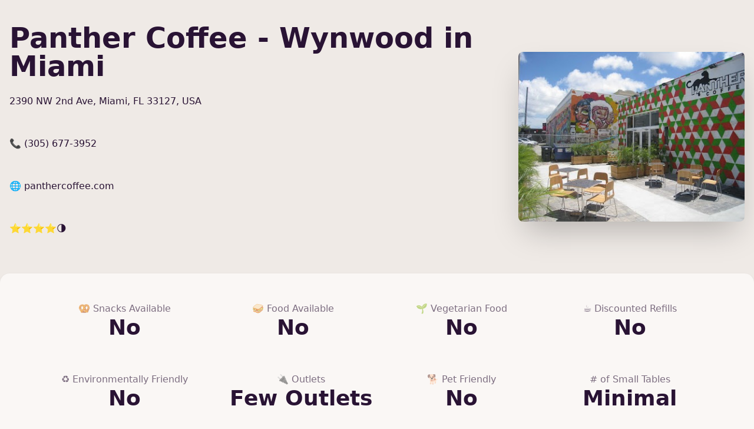

--- FILE ---
content_type: text/html; charset=utf-8
request_url: https://www.coffeeshopsnearby.com/coffee-shops/Panther-Coffee---Wynwood-miami-ChIJG6HQcrK22YgREOwX4PyCF8c
body_size: 8714
content:
<!DOCTYPE html><html data-theme="cupcake" lang="en"><head><meta charSet="UTF-8"/><meta charSet="utf-8"/><meta name="viewport" content="width=device-width, initial-scale=1.0"/><meta name="viewport" content="width=device-width, initial-scale=1"/><link rel="preload" as="image" href="https://lh3.googleusercontent.com/places/ANJU3Ds-SO_UWQE_fZZZ3uOlIriRm8W6Dp5NirSErbwcvEkti4DCM6dbn2vZe-3iuOroWQNm7JTQz4dHPRZxEXx-fCKCSRlfqNXQq3Y=s1600-w400"/><link rel="preload" as="image" href="https://lh3.googleusercontent.com/places/ANJU3DtyABi3y48gd3H2xrISsX63AaH9cfZ-54C5nfp0r0kxk-01cHgf34hlO0l2-M31t7AegLX1i4V-txCiAHt4jR7M2im4Ur84t3g=s1600-w400"/><link rel="preload" as="image" href="https://lh3.googleusercontent.com/places/ANJU3DuaEeqdg-64WROmOc6PPkoLme1KZYFk__JmHvoqEn3btm51waHatJVTV0bLeJRIIr9_AJ4a6VrgI254t-Benl0LFJAIFx9i7KE=s1600-w400"/><link rel="preload" as="image" href="https://lh3.googleusercontent.com/places/ANJU3DsNEIooi_qvvoF8VtfPReT1-qumEL_jMG3f6n6lIHLrZcs6sU79lJmTtGdNDGDuw94IYKm7XEigEkBdWxgjaNM7I4tyyZMVnVo=s1600-w400"/><link rel="preload" as="image" href="https://lh3.googleusercontent.com/places/ANJU3Dv73MU5Y-05BNeSXco8NohMVagB6JU2FeAkXLOvsk7PqqPjZjdutldSuuhGP4Qw9SxxDiDm7LhMs1HzkzvxLrMTuPqIoKsx3Nw=s1600-w400"/><link rel="preload" as="image" href="https://lh3.googleusercontent.com/places/ANJU3DuM6VXxKiF0W-j0SrfeD8Ajfweenf9KFMzwTrx825H-iFRL1VzDvbLATnTlZ_o5_vlQwvv2b47uI5KSw7gUswMGKZvOXowecQA=s1600-w400"/><link rel="preload" as="image" href="https://lh3.googleusercontent.com/places/ANJU3Dt2zeGYsdehYEXQXlbPfdmboNBH377C9pplmtyPSOC8CX88s-QnjVeAvsnu-5UHurt5mhmoCnZpItGiF8Zfsw2LzKZ3YarxSp0=s1600-w400"/><link rel="preload" as="image" href="https://lh3.googleusercontent.com/places/ANJU3DtWBJ4f3FaPRbC89s5ahK81NG5D9SmxAqJMMHdHoB5jcWbSPLfl4cay4pP9BeR-f4XLxiQLYVjLfSmkgQuR6Xm20_bbM1Bh5qI=s1600-w400"/><link rel="preload" as="image" href="https://lh3.googleusercontent.com/places/ANJU3Dup9_vSNe7OzbScVNiEMA-r-GT2Kbe8yU1S52JjwdRHyyw5YmuBPEKJsbU1iGJDbS5cwjsyp61u4SW17zAAGABMmHJjYN8QIL8=s1600-w400"/><link rel="preload" as="image" href="https://lh3.googleusercontent.com/places/ANJU3Du6iLTF1Iv81hksf3ATBLoXY226HjqgVjIRZrALlkf7PMkjT6UDUGKv4HXKsEQDf6SLLnSofXsL9vvKYyvSWibmRdZX33VRsQw=s1600-w400"/><link rel="stylesheet" href="/_next/static/css/72b5eb6bb6899ae8.css" data-precedence="next"/><link rel="stylesheet" href="/_next/static/css/4295fe9cee2b23da.css" data-precedence="next"/><link rel="preload" href="/_next/static/chunks/webpack-b94122a2a486c9fd.js" as="script" fetchPriority="low"/><script src="/_next/static/chunks/fd9d1056-a99b58d3cc150217.js" async=""></script><script src="/_next/static/chunks/596-c294a7d39d9fe754.js" async=""></script><script src="/_next/static/chunks/main-app-a4da2796aa2c8163.js" async=""></script><script async="" data-id="101424107" src="//static.getclicky.com/js"></script><link rel="preload" as="image" href="https://lh3.googleusercontent.com/places/ANJU3Dt7C3i861mWkatRw-DWtP7U5-Jk4eQDzLsVsWJ-bVuoI7yKs-JaKzaWvcHAwblMUwDg_XVbJhR8RXO1uFJoMB3g_PMBLUCUwbc=s1600-w400"/><link rel="preload" as="image" href="https://lh3.googleusercontent.com/places/ANJU3DuQmSd-VF7OwFZ9miijFtW6v-aP3xZv2AMbOqjRjTY0T0SyBtkgIeSznYW8ed16xbdFhW_cSQYD3M2hzI1fnHWg3vpIwdtLaZg=s1600-w400"/><link rel="preload" as="image" href="https://lh3.googleusercontent.com/places/ANJU3Dt43wCDCN5NrkaaRMl_Ajf6IYKpAQhiFrh18yCcMnbjIFU9aEg8TYweUFPhmYXyskd-bBg_uqY1GrGTVsTO3aOjDfXnR92JQus=s1600-w400"/><link rel="preload" as="image" href="https://lh3.googleusercontent.com/places/ANJU3DvKgAaY3UxqrkXW8pSDO2Nbdtu2fHguiklWySyygIx0re3P7aWCNdBG_ozLbfPcpCrZeIF5hTYV2XwBE_qBhQ0h9vRq_IN5hGM=s1600-w400"/><link rel="preload" as="image" href="https://lh3.googleusercontent.com/places/ANJU3Ds8cU_HyIOksb3tP2gxDNuJ2uH4GQiEFFWy-jVocHkK3463Tr0Ckf_jjNvhkyakjuX0KT_pZ7rp4l82Nk76_hT8Vs0rYg5__r0=s1600-w400"/><link rel="preload" as="image" href="https://lh3.googleusercontent.com/places/ANJU3Dt1YXnRuytXtuowzwL0UXX4LcrfIIMs4vp82o--27-IGSygROsceQq01pLKWQGcl0IMmf7ONj8pA8kpi0bUUlY7MZ8flPSbvlU=s1600-w400"/><link rel="preload" as="image" href="https://lh3.googleusercontent.com/places/ANJU3DvMQUcRUjQ_It_HozedHP914LuRQevL_77mUjB7HCo238EAdy1iu_-beGnz5H00-amKFcIAWgosSb2V8aNJN7tm5oGtqVcNPSU=s1600-w400"/><link rel="preload" as="image" href="https://lh3.googleusercontent.com/places/ANJU3DvQl6yaIa-pZZvEoRulIWICVJsF0pK_seTN_NLXc17JBs8JL4T5x4tdvWH0TiOuPKVWjrWj99ZH5cmAikYzHdarIFlbu96XlA=s1600-w400"/><link rel="preload" as="image" href="https://lh3.googleusercontent.com/places/ANJU3DtdAGhbgCwLpY7mzyaB6tQw6NKHesW8plNh_mj927_dVY68colMEM2FSTFMi5axZi6QeHsZQnfn3FOQyL3fSDQtjgkJftCIQcs=s1600-w400"/><link rel="preload" as="image" href="https://lh3.googleusercontent.com/places/ANJU3Dvma2VO8tZo_4XTn2r0gJfV9niyqMebpavY7JqMmaNYOeYijfX97amlTTOoVQe7vXoAuhw0dCGlmfb8TqIBE-2xqvRnlNpEMNI=s1600-w400"/><meta http-equiv="X-UA-Compatible" content="IE=edge"/><meta property="og:image" content="https://firebasestorage.googleapis.com/v0/b/coffee-shops-nearby.appspot.com/o/images%2Fcoffee-shops-nearby-large-logo.webp?alt=media&amp;token=d4787ceb-a769-4ce5-894e-730782b14d34"/><meta property="og:type" content="website"/><link rel="icon" href="/coffee-shops-nearby.ico"/><title>Panther Coffee - Wynwood in Miami | Coffee Shops in Miami</title><meta name="description" content="Are you looking for Panther Coffee - Wynwood in Miami? Find out all about it here!"/><link rel="icon" href="/favicon.ico" type="image/x-icon" sizes="16x16"/><script src="/_next/static/chunks/polyfills-78c92fac7aa8fdd8.js" noModule=""></script></head><body><div><div class="hero min-h-screen bg-base-200 mt-[-10%] mb-[-10%] overflow-x-hidden"><div class="hero-content flex flex-col lg:flex-row-reverse"><img src="https://lh3.googleusercontent.com/places/ANJU3Ds-SO_UWQE_fZZZ3uOlIriRm8W6Dp5NirSErbwcvEkti4DCM6dbn2vZe-3iuOroWQNm7JTQz4dHPRZxEXx-fCKCSRlfqNXQq3Y=s1600-w400" class="w-full lg:max-w-sm rounded-lg shadow-2xl"/><div><h1 class="text-5xl font-bold">Panther Coffee - Wynwood in Miami</h1><p class="py-6">2390 NW 2nd Ave, Miami, FL 33127, USA</p><p class="py-6">📞 <!-- -->(305) 677-3952</p><p class="py-6"><a href="http://www.panthercoffee.com/" target="_blank" rel="noopener noreferrer">🌐 <!-- -->panthercoffee.com<!-- --> </a></p><p class="py-6">⭐⭐⭐⭐<!-- -->🌗</p></div></div></div><div class="container mx-auto flex justify-center items-center"><div class="stats shadow"><div class="grid grid-cols-1 md:grid-cols-3 lg:grid-cols-4 gap-6 pt-8 px-20"><div class="stat place-items-center"><div class="stat-title">🥨 Snacks Available</div><div class="stat-value">No</div></div><div class="stat place-items-center"><div class="stat-title">🥪 Food Available</div><div class="stat-value">No</div></div><div class="stat place-items-center"><div class="stat-title">🌱 Vegetarian Food</div><div class="stat-value">No</div></div><div class="stat place-items-center"><div class="stat-title">☕ Discounted Refills</div><div class="stat-value">No</div></div><div class="stat place-items-center"><div class="stat-title">♻️ Environmentally Friendly</div><div class="stat-value">No</div></div><div class="stat place-items-center"><div class="stat-title">🔌 Outlets</div><div class="stat-value">Few Outlets</div></div><div class="stat place-items-center"><div class="stat-title">🐕 Pet Friendly</div><div class="stat-value">No</div></div><div class="stat place-items-center"><div class="stat-title"># of Small Tables</div><div class="stat-value">Minimal</div></div><div class="stat place-items-center"><div class="stat-title"># of Large Tables</div><div class="stat-value">Minimal</div></div><div class="stat place-items-center"><div class="stat-title">📶 WiFi</div><div class="stat-value">Slow WiFi</div></div><div class="stat place-items-center"><div class="stat-title">🔒 WiFi Security</div><div class="stat-value">Not Secure</div></div><div class="stat place-items-center"><div class="stat-title">♿ Wheelchair Accessible</div><div class="stat-value">Yes</div></div></div></div></div><div class="flex justify-center items-center mt-10"><ul class="menu menu-vertical lg:menu-horizontal bg-base-200 rounded-box"><li><a class="" href="/best-coffee-shops-in/nyc">🗽 New York City</a></li><li><a class="" href="/best-coffee-shops-in/hoboken">🚂 Hoboken</a></li><li><a class="" href="/best-coffee-shops-in/chicago">🌬️ Chicago</a></li><li><a class="" href="/best-coffee-shops-in/san-francisco">🌉 San Francisco</a></li><li><a class="active" href="/best-coffee-shops-in/miami">🌴 Miami</a></li></ul></div><div class="pt-8"><h2 class="flex justify-center items-center">Other Coffee Shops in <!-- -->Miami</h2><div class="container mx-auto"><div class="grid grid-cols-1 md:grid-cols-3 lg:grid-cols-4 gap-6 pt-8 px-20"><div class="container"><a href="/coffee-shops/Panther-Coffee---W-Miami-Lobby-miami-ChIJ08wk0pi32YgRTL61lU8Z6xk"><div class="card bg-base-200 shadow-xl"><figure class="h-48 relative overflow-hidden"><img src="https://lh3.googleusercontent.com/places/ANJU3DtyABi3y48gd3H2xrISsX63AaH9cfZ-54C5nfp0r0kxk-01cHgf34hlO0l2-M31t7AegLX1i4V-txCiAHt4jR7M2im4Ur84t3g=s1600-w400" class="absolute h-full w-full object-cover"/></figure><div class="card-body"><h2 class="card-title">Panther Coffee - W Miami Lobby<div class="badge badge-secondary">NEW</div></h2><p></p><div class="card-actions justify-end"><div class="badge badge-outline tooltip tooltip-bottom" data-tip="Wheelchair Accessible">♿</div></div></div></div></a></div><div class="container"><a href="/coffee-shops/ALL-DAY-miami-ChIJ23awxKO22YgRT3o5P_CHuNM"><div class="card bg-base-200 shadow-xl"><figure class="h-48 relative overflow-hidden"><img src="https://lh3.googleusercontent.com/places/ANJU3DuaEeqdg-64WROmOc6PPkoLme1KZYFk__JmHvoqEn3btm51waHatJVTV0bLeJRIIr9_AJ4a6VrgI254t-Benl0LFJAIFx9i7KE=s1600-w400" class="absolute h-full w-full object-cover"/></figure><div class="card-body"><h2 class="card-title">ALL DAY<div class="badge badge-secondary">NEW</div></h2><p></p><div class="card-actions justify-end"><div class="badge badge-outline">$$</div><div class="badge badge-outline tooltip tooltip-bottom" data-tip="Food Available">🥪</div><div class="badge badge-outline tooltip tooltip-bottom" data-tip="Snacks Available">🥨</div><div class="badge badge-outline tooltip tooltip-bottom" data-tip="Vegetarian Friendly">🌱</div><div class="badge badge-outline tooltip tooltip-bottom" data-tip="Wheelchair Accessible">♿</div></div></div></div></a></div><div class="container"><a href="/coffee-shops/Suite-Habana-Cafe-miami-ChIJ35yW5CG32YgRZQVQzlclW1s"><div class="card bg-base-200 shadow-xl"><figure class="h-48 relative overflow-hidden"><img src="https://lh3.googleusercontent.com/places/ANJU3DsNEIooi_qvvoF8VtfPReT1-qumEL_jMG3f6n6lIHLrZcs6sU79lJmTtGdNDGDuw94IYKm7XEigEkBdWxgjaNM7I4tyyZMVnVo=s1600-w400" class="absolute h-full w-full object-cover"/></figure><div class="card-body"><h2 class="card-title">Suite Habana Cafe<div class="badge badge-secondary">NEW</div></h2><p></p><div class="card-actions justify-end"><div class="badge badge-outline tooltip tooltip-bottom" data-tip="Food Available">🥪</div><div class="badge badge-outline tooltip tooltip-bottom" data-tip="Wheelchair Accessible">♿</div></div></div></div></a></div><div class="container"><a href="/coffee-shops/The-Coffee-Showroom-miami-ChIJ5Yv1ZVwF2YgRDsLNl_zcpc"><div class="card bg-base-200 shadow-xl"><figure class="h-48 relative overflow-hidden"><img src="https://lh3.googleusercontent.com/places/ANJU3Dv73MU5Y-05BNeSXco8NohMVagB6JU2FeAkXLOvsk7PqqPjZjdutldSuuhGP4Qw9SxxDiDm7LhMs1HzkzvxLrMTuPqIoKsx3Nw=s1600-w400" class="absolute h-full w-full object-cover"/></figure><div class="card-body"><h2 class="card-title">The Coffee Showroom<div class="badge badge-secondary">NEW</div></h2><p></p><div class="card-actions justify-end"><div class="badge badge-outline">$</div><div class="badge badge-outline tooltip tooltip-bottom" data-tip="Food Available">🥪</div><div class="badge badge-outline tooltip tooltip-bottom" data-tip="Wheelchair Accessible">♿</div></div></div></div></a></div><div class="container"><a href="/coffee-shops/Bebito’s-miami-ChIJ6cjlxj12YgR08lh2Xj7ss"><div class="card bg-base-200 shadow-xl"><figure class="h-48 relative overflow-hidden"><img src="https://lh3.googleusercontent.com/places/ANJU3DuM6VXxKiF0W-j0SrfeD8Ajfweenf9KFMzwTrx825H-iFRL1VzDvbLATnTlZ_o5_vlQwvv2b47uI5KSw7gUswMGKZvOXowecQA=s1600-w400" class="absolute h-full w-full object-cover"/></figure><div class="card-body"><h2 class="card-title">Bebito’s<div class="badge badge-secondary">NEW</div></h2><p></p><div class="card-actions justify-end"><div class="badge badge-outline">$$</div><div class="badge badge-outline tooltip tooltip-bottom" data-tip="Food Available">🥪</div><div class="badge badge-outline tooltip tooltip-bottom" data-tip="Wheelchair Accessible">♿</div></div></div></div></a></div><div class="container"><a href="/coffee-shops/ARCH-Café-miami-ChIJ9WF3GoG22YgRuQXQqsKHTOc"><div class="card bg-base-200 shadow-xl"><figure class="h-48 relative overflow-hidden"><img src="https://lh3.googleusercontent.com/places/ANJU3Dt2zeGYsdehYEXQXlbPfdmboNBH377C9pplmtyPSOC8CX88s-QnjVeAvsnu-5UHurt5mhmoCnZpItGiF8Zfsw2LzKZ3YarxSp0=s1600-w400" class="absolute h-full w-full object-cover"/></figure><div class="card-body"><h2 class="card-title">ARCH Café<div class="badge badge-secondary">NEW</div></h2><p></p><div class="card-actions justify-end"><div class="badge badge-outline">$</div><div class="badge badge-outline tooltip tooltip-bottom" data-tip="Food Available">🥪</div><div class="badge badge-outline tooltip tooltip-bottom" data-tip="Snacks Available">🥨</div><div class="badge badge-outline tooltip tooltip-bottom" data-tip="Vegetarian Friendly">🌱</div><div class="badge badge-outline tooltip tooltip-bottom" data-tip="Wheelchair Accessible">♿</div></div></div></div></a></div><div class="container"><a href="/coffee-shops/Puroast-Coffee-miami-ChIJAUCLo4S22YgRs_UDxiUwwxw"><div class="card bg-base-200 shadow-xl"><figure class="h-48 relative overflow-hidden"><img src="https://lh3.googleusercontent.com/places/ANJU3DtWBJ4f3FaPRbC89s5ahK81NG5D9SmxAqJMMHdHoB5jcWbSPLfl4cay4pP9BeR-f4XLxiQLYVjLfSmkgQuR6Xm20_bbM1Bh5qI=s1600-w400" class="absolute h-full w-full object-cover"/></figure><div class="card-body"><h2 class="card-title">Puroast Coffee<div class="badge badge-secondary">NEW</div></h2><p></p><div class="card-actions justify-end"><div class="badge badge-outline">$$</div><div class="badge badge-outline tooltip tooltip-bottom" data-tip="Food Available">🥪</div><div class="badge badge-outline tooltip tooltip-bottom" data-tip="Snacks Available">🥨</div><div class="badge badge-outline tooltip tooltip-bottom" data-tip="Vegetarian Friendly">🌱</div><div class="badge badge-outline tooltip tooltip-bottom" data-tip="Wheelchair Accessible">♿</div></div></div></div></a></div><div class="container"><a href="/coffee-shops/Raccoon-Coffee-miami-ChIJBU64U632YgREvP3FIRrBgY"><div class="card bg-base-200 shadow-xl"><figure class="h-48 relative overflow-hidden"><img src="https://lh3.googleusercontent.com/places/ANJU3Dup9_vSNe7OzbScVNiEMA-r-GT2Kbe8yU1S52JjwdRHyyw5YmuBPEKJsbU1iGJDbS5cwjsyp61u4SW17zAAGABMmHJjYN8QIL8=s1600-w400" class="absolute h-full w-full object-cover"/></figure><div class="card-body"><h2 class="card-title">Raccoon Coffee<div class="badge badge-secondary">NEW</div></h2><p></p><div class="card-actions justify-end"><div class="badge badge-outline">$$</div><div class="badge badge-outline tooltip tooltip-bottom" data-tip="Food Available">🥪</div><div class="badge badge-outline tooltip tooltip-bottom" data-tip="Snacks Available">🥨</div><div class="badge badge-outline tooltip tooltip-bottom" data-tip="Vegetarian Friendly">🌱</div><div class="badge badge-outline tooltip tooltip-bottom" data-tip="Wheelchair Accessible">♿</div></div></div></div></a></div><div class="container"><a href="/coffee-shops/Panther-Coffee---Wynwood-miami-ChIJG6HQcrK22YgREOwX4PyCF8c"><div class="card bg-base-200 shadow-xl"><figure class="h-48 relative overflow-hidden"><img src="https://lh3.googleusercontent.com/places/ANJU3Ds-SO_UWQE_fZZZ3uOlIriRm8W6Dp5NirSErbwcvEkti4DCM6dbn2vZe-3iuOroWQNm7JTQz4dHPRZxEXx-fCKCSRlfqNXQq3Y=s1600-w400" class="absolute h-full w-full object-cover"/></figure><div class="card-body"><h2 class="card-title">Panther Coffee - Wynwood<div class="badge badge-secondary">NEW</div></h2><p></p><div class="card-actions justify-end"><div class="badge badge-outline">$$</div><div class="badge badge-outline tooltip tooltip-bottom" data-tip="Wheelchair Accessible">♿</div></div></div></div></a></div><div class="container"><a href="/coffee-shops/Fincas-Coffee-miami-ChIJNRxUk1e32YgRLIl840TlJGQ"><div class="card bg-base-200 shadow-xl"><figure class="h-48 relative overflow-hidden"><img src="https://lh3.googleusercontent.com/places/ANJU3Du6iLTF1Iv81hksf3ATBLoXY226HjqgVjIRZrALlkf7PMkjT6UDUGKv4HXKsEQDf6SLLnSofXsL9vvKYyvSWibmRdZX33VRsQw=s1600-w400" class="absolute h-full w-full object-cover"/></figure><div class="card-body"><h2 class="card-title">Fincas Coffee<div class="badge badge-secondary">NEW</div></h2><p></p><div class="card-actions justify-end"><div class="badge badge-outline">$</div><div class="badge badge-outline tooltip tooltip-bottom" data-tip="Food Available">🥪</div><div class="badge badge-outline tooltip tooltip-bottom" data-tip="Wheelchair Accessible">♿</div></div></div></div></a></div><div class="container"><a href="/coffee-shops/Vice-City-Bean-miami-ChIJPafykqW22YgRgVtxDdDJUs"><div class="card bg-base-200 shadow-xl"><figure class="h-48 relative overflow-hidden"><img src="https://lh3.googleusercontent.com/places/ANJU3Dt7C3i861mWkatRw-DWtP7U5-Jk4eQDzLsVsWJ-bVuoI7yKs-JaKzaWvcHAwblMUwDg_XVbJhR8RXO1uFJoMB3g_PMBLUCUwbc=s1600-w400" class="absolute h-full w-full object-cover"/></figure><div class="card-body"><h2 class="card-title">Vice City Bean<div class="badge badge-secondary">NEW</div></h2><p></p><div class="card-actions justify-end"><div class="badge badge-outline">$$</div><div class="badge badge-outline tooltip tooltip-bottom" data-tip="Food Available">🥪</div><div class="badge badge-outline tooltip tooltip-bottom" data-tip="Snacks Available">🥨</div><div class="badge badge-outline tooltip tooltip-bottom" data-tip="Vegetarian Friendly">🌱</div><div class="badge badge-outline tooltip tooltip-bottom" data-tip="Wheelchair Accessible">♿</div></div></div></div></a></div><div class="container"><a href="/coffee-shops/Panther-Coffee---Miami-Beach-miami-ChIJRae43X202YgR2NlLwmaNVws"><div class="card bg-base-200 shadow-xl"><figure class="h-48 relative overflow-hidden"><img src="https://lh3.googleusercontent.com/places/ANJU3DuQmSd-VF7OwFZ9miijFtW6v-aP3xZv2AMbOqjRjTY0T0SyBtkgIeSznYW8ed16xbdFhW_cSQYD3M2hzI1fnHWg3vpIwdtLaZg=s1600-w400" class="absolute h-full w-full object-cover"/></figure><div class="card-body"><h2 class="card-title">Panther Coffee - Miami Beach<div class="badge badge-secondary">NEW</div></h2><p></p><div class="card-actions justify-end"><div class="badge badge-outline">$$</div><div class="badge badge-outline tooltip tooltip-bottom" data-tip="Wheelchair Accessible">♿</div></div></div></div></a></div><div class="container"><a href="/coffee-shops/Pasion-del-Cielo-Coffee-miami-ChIJURsbrYO22YgRtgS3ozGAlOM"><div class="card bg-base-200 shadow-xl"><figure class="h-48 relative overflow-hidden"><img src="https://lh3.googleusercontent.com/places/ANJU3Dt43wCDCN5NrkaaRMl_Ajf6IYKpAQhiFrh18yCcMnbjIFU9aEg8TYweUFPhmYXyskd-bBg_uqY1GrGTVsTO3aOjDfXnR92JQus=s1600-w400" class="absolute h-full w-full object-cover"/></figure><div class="card-body"><h2 class="card-title">Pasion del Cielo Coffee<div class="badge badge-secondary">NEW</div></h2><p></p><div class="card-actions justify-end"><div class="badge badge-outline">$</div><div class="badge badge-outline tooltip tooltip-bottom" data-tip="Food Available">🥪</div><div class="badge badge-outline tooltip tooltip-bottom" data-tip="Wheelchair Accessible">♿</div></div></div></div></a></div><div class="container"><a href="/coffee-shops/Sabal-Coffee-at-MIA-Market-miami-ChIJV0Yh0Vax2YgRv36iFrC8j_4"><div class="card bg-base-200 shadow-xl"><figure class="h-48 relative overflow-hidden"><img src="https://lh3.googleusercontent.com/places/ANJU3DvKgAaY3UxqrkXW8pSDO2Nbdtu2fHguiklWySyygIx0re3P7aWCNdBG_ozLbfPcpCrZeIF5hTYV2XwBE_qBhQ0h9vRq_IN5hGM=s1600-w400" class="absolute h-full w-full object-cover"/></figure><div class="card-body"><h2 class="card-title">Sabal Coffee at MIA Market<div class="badge badge-secondary">NEW</div></h2><p></p><div class="card-actions justify-end"><div class="badge badge-outline">$</div><div class="badge badge-outline tooltip tooltip-bottom" data-tip="Wheelchair Accessible">♿</div></div></div></div></a></div><div class="container"><a href="/coffee-shops/White-Rose-Coffee-miami-ChIJX4liOjW42YgR2cY4TxNPePk"><div class="card bg-base-200 shadow-xl"><figure class="h-48 relative overflow-hidden"><img src="https://lh3.googleusercontent.com/places/ANJU3Ds8cU_HyIOksb3tP2gxDNuJ2uH4GQiEFFWy-jVocHkK3463Tr0Ckf_jjNvhkyakjuX0KT_pZ7rp4l82Nk76_hT8Vs0rYg5__r0=s1600-w400" class="absolute h-full w-full object-cover"/></figure><div class="card-body"><h2 class="card-title">White Rose Coffee<div class="badge badge-secondary">NEW</div></h2><p></p><div class="card-actions justify-end"><div class="badge badge-outline">$</div><div class="badge badge-outline tooltip tooltip-bottom" data-tip="Food Available">🥪</div><div class="badge badge-outline tooltip tooltip-bottom" data-tip="Snacks Available">🥨</div><div class="badge badge-outline tooltip tooltip-bottom" data-tip="Vegetarian Friendly">🌱</div><div class="badge badge-outline tooltip tooltip-bottom" data-tip="Wheelchair Accessible">♿</div></div></div></div></a></div><div class="container"><a href="/coffee-shops/Imperial-Moto-Café-miami-ChIJZ8dtWXCx2YgR2qVfKsAzR0c"><div class="card bg-base-200 shadow-xl"><figure class="h-48 relative overflow-hidden"><img src="https://lh3.googleusercontent.com/places/ANJU3Dt1YXnRuytXtuowzwL0UXX4LcrfIIMs4vp82o--27-IGSygROsceQq01pLKWQGcl0IMmf7ONj8pA8kpi0bUUlY7MZ8flPSbvlU=s1600-w400" class="absolute h-full w-full object-cover"/></figure><div class="card-body"><h2 class="card-title">Imperial Moto Café<div class="badge badge-secondary">NEW</div></h2><p></p><div class="card-actions justify-end"><div class="badge badge-outline">$$</div><div class="badge badge-outline tooltip tooltip-bottom" data-tip="Food Available">🥪</div><div class="badge badge-outline tooltip tooltip-bottom" data-tip="Snacks Available">🥨</div><div class="badge badge-outline tooltip tooltip-bottom" data-tip="Vegetarian Friendly">🌱</div><div class="badge badge-outline tooltip tooltip-bottom" data-tip="Wheelchair Accessible">♿</div></div></div></div></a></div><div class="container"><a href="/coffee-shops/The-Hideout-Café-by-Team-Vinchay-miami-ChIJk76p0LK32YgRiS5H0HUL9eQ"><div class="card bg-base-200 shadow-xl"><figure class="h-48 relative overflow-hidden"><img src="https://lh3.googleusercontent.com/places/ANJU3DvMQUcRUjQ_It_HozedHP914LuRQevL_77mUjB7HCo238EAdy1iu_-beGnz5H00-amKFcIAWgosSb2V8aNJN7tm5oGtqVcNPSU=s1600-w400" class="absolute h-full w-full object-cover"/></figure><div class="card-body"><h2 class="card-title">The Hideout Café by Team Vinchay<div class="badge badge-secondary">NEW</div></h2><p></p><div class="card-actions justify-end"><div class="badge badge-outline">$$</div><div class="badge badge-outline tooltip tooltip-bottom" data-tip="Food Available">🥪</div><div class="badge badge-outline tooltip tooltip-bottom" data-tip="Snacks Available">🥨</div><div class="badge badge-outline tooltip tooltip-bottom" data-tip="Vegetarian Friendly">🌱</div><div class="badge badge-outline tooltip tooltip-bottom" data-tip="Wheelchair Accessible">♿</div></div></div></div></a></div><div class="container"><a href="/coffee-shops/Pasion-Del-Cielo-Coffee---Midtown-miami-ChIJm1ZyblSx2YgRzrLPd7wTB6E"><div class="card bg-base-200 shadow-xl"><figure class="h-48 relative overflow-hidden"><img src="https://lh3.googleusercontent.com/places/ANJU3DvQl6yaIa-pZZvEoRulIWICVJsF0pK_seTN_NLXc17JBs8JL4T5x4tdvWH0TiOuPKVWjrWj99ZH5cmAikYzHdarIFlbu96XlA=s1600-w400" class="absolute h-full w-full object-cover"/></figure><div class="card-body"><h2 class="card-title">Pasion Del Cielo Coffee - Midtown<div class="badge badge-secondary">NEW</div></h2><p></p><div class="card-actions justify-end"><div class="badge badge-outline">$$</div><div class="badge badge-outline tooltip tooltip-bottom" data-tip="Wheelchair Accessible">♿</div></div></div></div></a></div><div class="container"><a href="/coffee-shops/Breezeblock-Coffee-miami-ChIJmQMgciW32YgR5scFe62G6q4"><div class="card bg-base-200 shadow-xl"><figure class="h-48 relative overflow-hidden"><img src="https://lh3.googleusercontent.com/places/ANJU3DtdAGhbgCwLpY7mzyaB6tQw6NKHesW8plNh_mj927_dVY68colMEM2FSTFMi5axZi6QeHsZQnfn3FOQyL3fSDQtjgkJftCIQcs=s1600-w400" class="absolute h-full w-full object-cover"/></figure><div class="card-body"><h2 class="card-title">Breezeblock Coffee<div class="badge badge-secondary">NEW</div></h2><p></p><div class="card-actions justify-end"><div class="badge badge-outline tooltip tooltip-bottom" data-tip="Wheelchair Accessible">♿</div></div></div></div></a></div><div class="container"><a href="/coffee-shops/True-Baristas-Coffee-miami-ChIJx0xqcBG32YgRoVM61gannI"><div class="card bg-base-200 shadow-xl"><figure class="h-48 relative overflow-hidden"><img src="https://lh3.googleusercontent.com/places/ANJU3Dvma2VO8tZo_4XTn2r0gJfV9niyqMebpavY7JqMmaNYOeYijfX97amlTTOoVQe7vXoAuhw0dCGlmfb8TqIBE-2xqvRnlNpEMNI=s1600-w400" class="absolute h-full w-full object-cover"/></figure><div class="card-body"><h2 class="card-title">True Baristas Coffee<div class="badge badge-secondary">NEW</div></h2><p></p><div class="card-actions justify-end"><div class="badge badge-outline tooltip tooltip-bottom" data-tip="Wheelchair Accessible">♿</div></div></div></div></a></div></div></div></div></div><div class="container mx-auto flex justify-center mt-10"><div class="footer p-10 bg-base-200 text-base-content"><div><span class="footer-title">Legal</span><a class="link link-hover" href="/legal/terms-of-use">Terms of use</a><a class="link link-hover" href="/legal/privacy-policy">Privacy policy</a></div><div><span class="footer-title">Social</span><div class="grid grid-flow-col gap-4"><a target="_blank" href="https://twitter.com/justin_trugman" rel="noopener noreferrer"><svg xmlns="http://www.w3.org/2000/svg" width="24" height="24" viewBox="0 0 24 24" class="fill-current"><path d="M24 4.557c-.883.392-1.832.656-2.828.775 1.017-.609 1.798-1.574 2.165-2.724-.951.564-2.005.974-3.127 1.195-.897-.957-2.178-1.555-3.594-1.555-3.179 0-5.515 2.966-4.797 6.045-4.091-.205-7.719-2.165-10.148-5.144-1.29 2.213-.669 5.108 1.523 6.574-.806-.026-1.566-.247-2.229-.616-.054 2.281 1.581 4.415 3.949 4.89-.693.188-1.452.232-2.224.084.626 1.956 2.444 3.379 4.6 3.419-2.07 1.623-4.678 2.348-7.29 2.04 2.179 1.397 4.768 2.212 7.548 2.212 9.142 0 14.307-7.721 13.995-14.646.962-.695 1.797-1.562 2.457-2.549z"></path></svg></a></div></div><div><span class="footer-title">Newsletter</span><div class="form-control w-80"><div><iframe src="https://embeds.beehiiv.com/617e3949-8b13-4225-b147-d1788c5adb71?slim=true" data-test-id="beehiiv-embed" height="52" frameBorder="0" scrolling="no" style="margin:0;border-radius:0px;background-color:transparent"></iframe></div></div></div></div></div><script src="/_next/static/chunks/webpack-b94122a2a486c9fd.js" async=""></script><script>(self.__next_f=self.__next_f||[]).push([0])</script><script>self.__next_f.push([1,"0:\"$L1\"\n"])</script><script>self.__next_f.push([1,"2:HL[\"/_next/static/css/72b5eb6bb6899ae8.css\",{\"as\":\"style\"}]\n3:HL[\"/_next/static/css/4295fe9cee2b23da.css\",{\"as\":\"style\"}]\n"])</script><script>self.__next_f.push([1,"4:I{\"id\":7948,\"chunks\":[\"272:static/chunks/webpack-b94122a2a486c9fd.js\",\"971:static/chunks/fd9d1056-a99b58d3cc150217.js\",\"596:static/chunks/596-c294a7d39d9fe754.js\"],\"name\":\"default\",\"async\":false}\n6:I{\"id\":6628,\"chunks\":[\"272:static/chunks/webpack-b94122a2a486c9fd.js\",\"971:static/chunks/fd9d1056-a99b58d3cc150217.js\",\"596:static/chunks/596-c294a7d39d9fe754.js\"],\"name\":\"\",\"async\":false}\n7:I{\"id\":3100,\"chunks\":[\"878:static/chunks/9da6db1e-69e537b949ce739f.js\",\"685:static/chunks/685-a8c11ad368fada34.js\",\"185:s"])</script><script>self.__next_f.push([1,"tatic/chunks/app/layout-41e48f015670e17a.js\"],\"name\":\"CSPostHogProvider\",\"async\":false}\n8:I{\"id\":7767,\"chunks\":[\"272:static/chunks/webpack-b94122a2a486c9fd.js\",\"971:static/chunks/fd9d1056-a99b58d3cc150217.js\",\"596:static/chunks/596-c294a7d39d9fe754.js\"],\"name\":\"default\",\"async\":false}\n9:I{\"id\":7920,\"chunks\":[\"272:static/chunks/webpack-b94122a2a486c9fd.js\",\"971:static/chunks/fd9d1056-a99b58d3cc150217.js\",\"596:static/chunks/596-c294a7d39d9fe754.js\"],\"name\":\"default\",\"async\":false}\nc:I{\"id\":6685,\"chunks\":[\"685"])</script><script>self.__next_f.push([1,":static/chunks/685-a8c11ad368fada34.js\",\"586:static/chunks/app/coffee-shops/[coffeeShopDetails]/page-4c1da1aa88988b7d.js\"],\"name\":\"\",\"async\":false}\n"])</script><script>self.__next_f.push([1,"1:[[],[\"$\",\"$L4\",null,{\"buildId\":\"FCc5iEHlbydoiaKeyHApg\",\"assetPrefix\":\"\",\"initialCanonicalUrl\":\"/coffee-shops/Panther-Coffee---Wynwood-miami-ChIJG6HQcrK22YgREOwX4PyCF8c\",\"initialTree\":[\"\",{\"children\":[\"coffee-shops\",{\"children\":[[\"coffeeShopDetails\",\"Panther-Coffee---Wynwood-miami-ChIJG6HQcrK22YgREOwX4PyCF8c\",\"d\"],{\"children\":[\"__PAGE__\",{}]}]}]},\"$undefined\",\"$undefined\",true],\"initialHead\":[false,\"$L5\"],\"globalErrorComponent\":\"$6\",\"children\":[null,[\"$\",\"html\",null,{\"data-theme\":\"cupcake\",\"lang\":\"en\",\"children\":[\"$\",\"$L7\",null,{\"children\":[[\"$\",\"head\",null,{\"children\":[[\"$\",\"meta\",null,{\"charSet\":\"UTF-8\"}],[\"$\",\"meta\",null,{\"httpEquiv\":\"X-UA-Compatible\",\"content\":\"IE=edge\"}],[\"$\",\"meta\",null,{\"name\":\"viewport\",\"content\":\"width=device-width, initial-scale=1.0\"}],[\"$\",\"meta\",null,{\"property\":\"og:image\",\"content\":\"https://firebasestorage.googleapis.com/v0/b/coffee-shops-nearby.appspot.com/o/images%2Fcoffee-shops-nearby-large-logo.webp?alt=media\u0026token=d4787ceb-a769-4ce5-894e-730782b14d34\"}],[\"$\",\"meta\",null,{\"property\":\"og:type\",\"content\":\"website\"}],[\"$\",\"link\",null,{\"rel\":\"icon\",\"href\":\"/coffee-shops-nearby.ico\"}]]}],[\"$\",\"body\",null,{\"children\":[[\"$\",\"script\",null,{\"async\":true,\"data-id\":\"101424107\",\"src\":\"//static.getclicky.com/js\"}],[\"$\",\"$L8\",null,{\"parallelRouterKey\":\"children\",\"segmentPath\":[\"children\"],\"loading\":\"$undefined\",\"loadingStyles\":\"$undefined\",\"hasLoading\":false,\"error\":\"$undefined\",\"errorStyles\":\"$undefined\",\"template\":[\"$\",\"$L9\",null,{}],\"templateStyles\":\"$undefined\",\"notFound\":[[\"$\",\"title\",null,{\"children\":\"404: This page could not be found.\"}],[\"$\",\"div\",null,{\"style\":{\"fontFamily\":\"system-ui,\\\"Segoe UI\\\",Roboto,Helvetica,Arial,sans-serif,\\\"Apple Color Emoji\\\",\\\"Segoe UI Emoji\\\"\",\"height\":\"100vh\",\"textAlign\":\"center\",\"display\":\"flex\",\"flexDirection\":\"column\",\"alignItems\":\"center\",\"justifyContent\":\"center\"},\"children\":[\"$\",\"div\",null,{\"children\":[[\"$\",\"style\",null,{\"dangerouslySetInnerHTML\":{\"__html\":\"body{color:#000;background:#fff;margin:0}.next-error-h1{border-right:1px solid rgba(0,0,0,.3)}@media (prefers-color-scheme:dark){body{color:#fff;background:#000}.next-error-h1{border-right:1px solid rgba(255,255,255,.3)}}\"}}],[\"$\",\"h1\",null,{\"className\":\"next-error-h1\",\"style\":{\"display\":\"inline-block\",\"margin\":\"0 20px 0 0\",\"padding\":\"0 23px 0 0\",\"fontSize\":24,\"fontWeight\":500,\"verticalAlign\":\"top\",\"lineHeight\":\"49px\"},\"children\":\"404\"}],[\"$\",\"div\",null,{\"style\":{\"display\":\"inline-block\"},\"children\":[\"$\",\"h2\",null,{\"style\":{\"fontSize\":14,\"fontWeight\":400,\"lineHeight\":\"49px\",\"margin\":0},\"children\":\"This page could not be found.\"}]}]]}]}]],\"notFoundStyles\":[],\"childProp\":{\"current\":[\"$\",\"$L8\",null,{\"parallelRouterKey\":\"children\",\"segmentPath\":[\"children\",\"coffee-shops\",\"children\"],\"loading\":\"$undefined\",\"loadingStyles\":\"$undefined\",\"hasLoading\":false,\"error\":\"$undefined\",\"errorStyles\":\"$undefined\",\"template\":[\"$\",\"$L9\",null,{}],\"templateStyles\":\"$undefined\",\"notFound\":\"$undefined\",\"notFoundStyles\":\"$undefined\",\"childProp\":{\"current\":[\"$\",\"$L8\",null,{\"parallelRouterKey\":\"children\",\"segmentPath\":[\"children\",\"coffee-shops\",\"children\",[\"coffeeShopDetails\",\"Panther-Coffee---Wynwood-miami-ChIJG6HQcrK22YgREOwX4PyCF8c\",\"d\"],\"children\"],\"loading\":\"$undefined\",\"loadingStyles\":\"$undefined\",\"hasLoading\":false,\"error\":\"$undefined\",\"errorStyles\":\"$undefined\",\"template\":[\"$\",\"$L9\",null,{}],\"templateStyles\":\"$undefined\",\"notFound\":\"$undefined\",\"notFoundStyles\":\"$undefined\",\"childProp\":{\"current\":[\"$La\",\"$Lb\",null],\"segment\":\"__PAGE__\"},\"styles\":[[\"$\",\"link\",\"0\",{\"rel\":\"stylesheet\",\"href\":\"/_next/static/css/72b5eb6bb6899ae8.css\",\"precedence\":\"next\"}],[\"$\",\"link\",\"1\",{\"rel\":\"stylesheet\",\"href\":\"/_next/static/css/4295fe9cee2b23da.css\",\"precedence\":\"next\"}]]}],\"segment\":[\"coffeeShopDetails\",\"Panther-Coffee---Wynwood-miami-ChIJG6HQcrK22YgREOwX4PyCF8c\",\"d\"]},\"styles\":[]}],\"segment\":\"coffee-shops\"},\"styles\":[]}],[\"$\",\"div\",null,{\"className\":\"container mx-auto flex justify-center mt-10\",\"children\":[\"$\",\"div\",null,{\"className\":\"footer p-10 bg-base-200 text-base-content\",\"children\":[[\"$\",\"div\",null,{\"children\":[[\"$\",\"span\",null,{\"className\":\"footer-title\",\"children\":\"Legal\"}],[\"$\",\"$Lc\",null,{\"className\":\"link link-hover\",\"href\":\"/legal/terms-of-use\",\"children\":\"Terms of use\"}],[\"$\",\"$Lc\",null,{\"className\":\"link link-hover\",\"href\":\"/legal/privacy-policy\",\"children\":\"Privacy policy\"}]]}],[\"$\",\"div\",null,{\"children\":[[\"$\",\"span\",null,{\"className\":\"footer-title\",\"children\":\"Social\"}],[\"$\",\"div\",null,{\"className\":\"grid grid-flow-col gap-4\",\"children\":[\"$\",\"a\",null,{\"target\":\"_blank\",\"href\":\"https://twitter.com/justin_trugman\",\"rel\":\"noopener noreferrer\",\"children\":[\"$\",\"svg\",null,{\"xmlns\":\"http://www.w3.org/2000/svg\",\"width\":\"24\",\"height\":\"24\",\"viewBox\":\"0 0 24 24\",\"className\":\"fill-current\",\"children\":[\"$\",\"path\",null,{\"d\":\"M24 4.557c-.883.392-1.832.656-2.828.775 1.017-.609 1.798-1.574 2.165-2.724-.951.564-2.005.974-3.127 1.195-.897-.957-2.178-1.555-3.594-1.555-3.179 0-5.515 2.966-4.797 6.045-4.091-.205-7.719-2.165-10.148-5.144-1.29 2.213-.669 5.108 1.523 6.574-.806-.026-1.566-.247-2.229-.616-.054 2.281 1.581 4.415 3.949 4.89-.693.188-1.452.232-2.224.084.626 1.956 2.444 3.379 4.6 3.419-2.07 1.623-4.678 2.348-7.29 2.04 2.179 1.397 4.768 2.212 7.548 2.212 9.142 0 14.307-7.721 13.995-14.646.962-.695 1.797-1.562 2.457-2.549z\"}]}]}]}]]}],[\"$\",\"div\",null,{\"children\":[[\"$\",\"span\",null,{\"className\":\"footer-title\",\"children\":\"Newsletter\"}],[\"$\",\"div\",null,{\"className\":\"form-control w-80\",\"children\":[\"$\",\"div\",null,{\"children\":[\"$\",\"iframe\",null,{\"src\":\"https://embeds.beehiiv.com/617e3949-8b13-4225-b147-d1788c5adb71?slim=true\",\"data-test-id\":\"beehiiv-embed\",\"height\":\"52\",\"frameBorder\":\"0\",\"scrolling\":\"no\",\"style\":{\"margin\":0,\"borderRadius\":\"0px\",\"backgroundColor\":\"transparent\"}}]}]}]]}]]}]}]]}]]}]}],null]}]]\n"])</script><script>self.__next_f.push([1,"b:[\"$\",\"div\",null,{\"children\":[[\"$\",\"div\",null,{\"className\":\"hero min-h-screen bg-base-200 mt-[-10%] mb-[-10%] overflow-x-hidden\",\"children\":[\"$\",\"div\",null,{\"className\":\"hero-content flex flex-col lg:flex-row-reverse\",\"children\":[[\"$\",\"img\",null,{\"src\":\"https://lh3.googleusercontent.com/places/ANJU3Ds-SO_UWQE_fZZZ3uOlIriRm8W6Dp5NirSErbwcvEkti4DCM6dbn2vZe-3iuOroWQNm7JTQz4dHPRZxEXx-fCKCSRlfqNXQq3Y=s1600-w400\",\"className\":\"w-full lg:max-w-sm rounded-lg shadow-2xl\"}],[\"$\",\"div\",null,{\"children\":[[\"$\",\"h1\",null,{\"className\":\"text-5xl font-bold\",\"children\":\"Panther Coffee - Wynwood in Miami\"}],[\"$\",\"p\",null,{\"className\":\"py-6\",\"children\":\"2390 NW 2nd Ave, Miami, FL 33127, USA\"}],[\"$\",\"p\",null,{\"className\":\"py-6\",\"children\":[\"📞 \",\"(305) 677-3952\"]}],[\"$\",\"p\",null,{\"className\":\"py-6\",\"children\":[\"$\",\"a\",null,{\"href\":\"http://www.panthercoffee.com/\",\"target\":\"_blank\",\"rel\":\"noopener noreferrer\",\"children\":[\"🌐 \",\"panthercoffee.com\",\" \"]}]}],[\"$\",\"p\",null,{\"className\":\"py-6\",\"children\":[\"⭐⭐⭐⭐\",\"🌗\",\"\"]}]]}]]}]}],[\"$\",\"div\",null,{\"className\":\"container mx-auto flex justify-center items-center\",\"children\":[\"$\",\"div\",null,{\"className\":\"stats shadow\",\"children\":[\"$\",\"div\",null,{\"className\":\"grid grid-cols-1 md:grid-cols-3 lg:grid-cols-4 gap-6 pt-8 px-20\",\"children\":[[\"$\",\"div\",null,{\"className\":\"stat place-items-center\",\"children\":[[\"$\",\"div\",null,{\"className\":\"stat-title\",\"children\":\"🥨 Snacks Available\"}],[\"$\",\"div\",null,{\"className\":\"stat-value\",\"children\":\"No\"}]]}],[\"$\",\"div\",null,{\"className\":\"stat place-items-center\",\"children\":[[\"$\",\"div\",null,{\"className\":\"stat-title\",\"children\":\"🥪 Food Available\"}],[\"$\",\"div\",null,{\"className\":\"stat-value\",\"children\":\"No\"}]]}],[\"$\",\"div\",null,{\"className\":\"stat place-items-center\",\"children\":[[\"$\",\"div\",null,{\"className\":\"stat-title\",\"children\":\"🌱 Vegetarian Food\"}],[\"$\",\"div\",null,{\"className\":\"stat-value\",\"children\":\"No\"}]]}],[\"$\",\"div\",null,{\"className\":\"stat place-items-center\",\"children\":[[\"$\",\"div\",null,{\"className\":\"stat-title\",\"children\":\"☕ Discounted Refills\"}],[\"$\",\"div\",null,{\"className\":\"stat-value\",\"children\":\"No\"}]]}],[\"$\",\"div\",null,{\"className\":\"stat place-items-center\",\"children\":[[\"$\",\"div\",null,{\"className\":\"stat-title\",\"children\":\"♻️ Environmentally Friendly\"}],[\"$\",\"div\",null,{\"className\":\"stat-value\",\"children\":\"No\"}]]}],[\"$\",\"div\",null,{\"className\":\"stat place-items-center\",\"children\":[[\"$\",\"div\",null,{\"className\":\"stat-title\",\"children\":\"🔌 Outlets\"}],[\"$\",\"div\",null,{\"className\":\"stat-value\",\"children\":\"Few Outlets\"}]]}],[\"$\",\"div\",null,{\"className\":\"stat place-items-center\",\"children\":[[\"$\",\"div\",null,{\"className\":\"stat-title\",\"children\":\"🐕 Pet Friendly\"}],[\"$\",\"div\",null,{\"className\":\"stat-value\",\"children\":\"No\"}]]}],[\"$\",\"div\",null,{\"className\":\"stat place-items-center\",\"children\":[[\"$\",\"div\",null,{\"className\":\"stat-title\",\"children\":\"# of Small Tables\"}],[\"$\",\"div\",null,{\"className\":\"stat-value\",\"children\":\"Minimal\"}]]}],[\"$\",\"div\",null,{\"className\":\"stat place-items-center\",\"children\":[[\"$\",\"div\",null,{\"className\":\"stat-title\",\"children\":\"# of Large Tables\"}],[\"$\",\"div\",null,{\"className\":\"stat-value\",\"children\":\"Minimal\"}]]}],[\"$\",\"div\",null,{\"className\":\"stat place-items-center\",\"children\":[[\"$\",\"div\",null,{\"className\":\"stat-title\",\"children\":\"📶 WiFi\"}],[\"$\",\"div\",null,{\"className\":\"stat-value\",\"children\":\"Slow WiFi\"}]]}],[\"$\",\"div\",null,{\"className\":\"stat place-items-center\",\"children\":[[\"$\",\"div\",null,{\"className\":\"stat-title\",\"children\":\"🔒 WiFi Security\"}],[\"$\",\"div\",null,{\"className\":\"stat-value\",\"children\":\"Not Secure\"}]]}],[\"$\",\"div\",null,{\"className\":\"stat place-items-center\",\"children\":[[\"$\",\"div\",null,{\"className\":\"stat-title\",\"children\":\"♿ Wheelchair Accessible\"}],[\"$\",\"div\",null,{\"className\":\"stat-value\",\"children\":\"Yes\"}]]}]]}]}]}],[\"$\",\"div\",null,{\"className\":\"flex justify-center items-center mt-10\",\"children\":[\"$\",\"ul\",null,{\"className\":\"menu menu-vertical lg:menu-horizontal bg-base-200 rounded-box\",\"children\":[[\"$\",\"li\",null,{\"children\":[\"$\",\"$Lc\",null,{\"href\":\"/best-coffee-shops-in/nyc\",\"className\":\"\",\"children\":\"🗽 New York City\"}]}],[\"$\",\"li\",null,{\"children\":[\"$\",\"$Lc\",null,{\"href\":\"/best-coffee-shops-in/hoboken\",\"className\":\"\",\"children\":\"🚂 Hoboken\"}]}],[\"$\",\"li\",null,{\"children\":[\"$\",\"$Lc\",null,{\"href\":\"/best-coffee-shops-in/chicago\",\"className\":\"\",\"children\":\"🌬️ Chicago\"}]}],[\"$\",\"li\",null,{\"children\":[\"$\",\"$Lc\",null,{\"href\":\"/best-coffee-shops-in/san-francisco\",\"className\":\"\",\"children\":\"🌉 San Francisco\"}]}],[\"$\",\"li\",null,{\"children\":[\"$\",\"$Lc\",null,{\"href\":\"/best-coffee-shops-in/miami\",\"className\":\"active\",\"children\":\"🌴 Miami\"}]}]]}]}],[\"$\",\"div\",null,{\"className\":\"pt-8\",\"children\":[[\"$\",\"h2\",null,{\"className\":\"flex justify-center items-center\",\"children\":[\"Other Coffee Shops in \",\"Miami\"]}],\"$Ld\"]}]]}]\n"])</script><script>self.__next_f.push([1,"5:[[\"$\",\"meta\",\"0\",{\"charSet\":\"utf-8\"}],[\"$\",\"title\",\"1\",{\"children\":\"Panther Coffee - Wynwood in Miami | Coffee Shops in Miami\"}],[\"$\",\"meta\",\"2\",{\"name\":\"description\",\"content\":\"Are you looking for Panther Coffee - Wynwood in Miami? Find out all about it here!\"}],[\"$\",\"meta\",\"3\",{\"name\":\"viewport\",\"content\":\"width=device-width, initial-scale=1\"}],[\"$\",\"link\",\"4\",{\"rel\":\"icon\",\"href\":\"/favicon.ico\",\"type\":\"image/x-icon\",\"sizes\":\"16x16\"}]]\na:null\n"])</script><script>self.__next_f.push([1,"d:[\"$\",\"div\",null,{\"className\":\"container mx-auto\",\"children\":[\"$\",\"div\",null,{\"className\":\"grid grid-cols-1 md:grid-cols-3 lg:grid-cols-4 gap-6 pt-8 px-20\",\"children\":[[\"$\",\"div\",null,{\"className\":\"container\",\"children\":[\"$\",\"$Lc\",null,{\"href\":{\"pathname\":\"/coffee-shops/Panther-Coffee---W-Miami-Lobby-miami-ChIJ08wk0pi32YgRTL61lU8Z6xk\"},\"children\":[\"$\",\"div\",null,{\"className\":\"card bg-base-200 shadow-xl\",\"children\":[[\"$\",\"figure\",null,{\"className\":\"h-48 relative overflow-hidden\",\"children\":[\"$\",\"img\",null,{\"src\":\"https://lh3.googleusercontent.com/places/ANJU3DtyABi3y48gd3H2xrISsX63AaH9cfZ-54C5nfp0r0kxk-01cHgf34hlO0l2-M31t7AegLX1i4V-txCiAHt4jR7M2im4Ur84t3g=s1600-w400\",\"alt\":\"$undefined\",\"className\":\"absolute h-full w-full object-cover\"}]}],[\"$\",\"div\",null,{\"className\":\"card-body\",\"children\":[[\"$\",\"h2\",null,{\"className\":\"card-title\",\"children\":[\"Panther Coffee - W Miami Lobby\",[\"$\",\"div\",null,{\"className\":\"badge badge-secondary\",\"children\":\"NEW\"}]]}],[\"$\",\"p\",null,{\"children\":\"$undefined\"}],[\"$\",\"div\",null,{\"className\":\"card-actions justify-end\",\"children\":[null,\"$undefined\",\"$undefined\",false,false,false,false,false,\"$undefined\",[\"$\",\"div\",null,{\"className\":\"badge badge-outline tooltip tooltip-bottom\",\"data-tip\":\"Wheelchair Accessible\",\"children\":\"♿\"}]]}]]}]]}]}]}],[\"$\",\"div\",null,{\"className\":\"container\",\"children\":[\"$\",\"$Lc\",null,{\"href\":{\"pathname\":\"/coffee-shops/ALL-DAY-miami-ChIJ23awxKO22YgRT3o5P_CHuNM\"},\"children\":[\"$\",\"div\",null,{\"className\":\"card bg-base-200 shadow-xl\",\"children\":[[\"$\",\"figure\",null,{\"className\":\"h-48 relative overflow-hidden\",\"children\":[\"$\",\"img\",null,{\"src\":\"https://lh3.googleusercontent.com/places/ANJU3DuaEeqdg-64WROmOc6PPkoLme1KZYFk__JmHvoqEn3btm51waHatJVTV0bLeJRIIr9_AJ4a6VrgI254t-Benl0LFJAIFx9i7KE=s1600-w400\",\"alt\":\"$undefined\",\"className\":\"absolute h-full w-full object-cover\"}]}],[\"$\",\"div\",null,{\"className\":\"card-body\",\"children\":[[\"$\",\"h2\",null,{\"className\":\"card-title\",\"children\":[\"ALL DAY\",[\"$\",\"div\",null,{\"className\":\"badge badge-secondary\",\"children\":\"NEW\"}]]}],[\"$\",\"p\",null,{\"children\":\"$undefined\"}],[\"$\",\"div\",null,{\"className\":\"card-actions justify-end\",\"children\":[[\"$\",\"div\",null,{\"className\":\"badge badge-outline\",\"children\":\"$$$\"}],[\"$\",\"div\",null,{\"className\":\"badge badge-outline tooltip tooltip-bottom\",\"data-tip\":\"Food Available\",\"children\":\"🥪\"}],[\"$\",\"div\",null,{\"className\":\"badge badge-outline tooltip tooltip-bottom\",\"data-tip\":\"Snacks Available\",\"children\":\"🥨\"}],false,false,false,false,false,[\"$\",\"div\",null,{\"className\":\"badge badge-outline tooltip tooltip-bottom\",\"data-tip\":\"Vegetarian Friendly\",\"children\":\"🌱\"}],[\"$\",\"div\",null,{\"className\":\"badge badge-outline tooltip tooltip-bottom\",\"data-tip\":\"Wheelchair Accessible\",\"children\":\"♿\"}]]}]]}]]}]}]}],[\"$\",\"div\",null,{\"className\":\"container\",\"children\":[\"$\",\"$Lc\",null,{\"href\":{\"pathname\":\"/coffee-shops/Suite-Habana-Cafe-miami-ChIJ35yW5CG32YgRZQVQzlclW1s\"},\"children\":[\"$\",\"div\",null,{\"className\":\"card bg-base-200 shadow-xl\",\"children\":[[\"$\",\"figure\",null,{\"className\":\"h-48 relative overflow-hidden\",\"children\":[\"$\",\"img\",null,{\"src\":\"https://lh3.googleusercontent.com/places/ANJU3DsNEIooi_qvvoF8VtfPReT1-qumEL_jMG3f6n6lIHLrZcs6sU79lJmTtGdNDGDuw94IYKm7XEigEkBdWxgjaNM7I4tyyZMVnVo=s1600-w400\",\"alt\":\"$undefined\",\"className\":\"absolute h-full w-full object-cover\"}]}],[\"$\",\"div\",null,{\"className\":\"card-body\",\"children\":[[\"$\",\"h2\",null,{\"className\":\"card-title\",\"children\":[\"Suite Habana Cafe\",[\"$\",\"div\",null,{\"className\":\"badge badge-secondary\",\"children\":\"NEW\"}]]}],[\"$\",\"p\",null,{\"children\":\"$undefined\"}],[\"$\",\"div\",null,{\"className\":\"card-actions justify-end\",\"children\":[null,[\"$\",\"div\",null,{\"className\":\"badge badge-outline tooltip tooltip-bottom\",\"data-tip\":\"Food Available\",\"children\":\"🥪\"}],\"$undefined\",false,false,false,false,false,\"$undefined\",[\"$\",\"div\",null,{\"className\":\"badge badge-outline tooltip tooltip-bottom\",\"data-tip\":\"Wheelchair Accessible\",\"children\":\"♿\"}]]}]]}]]}]}]}],[\"$\",\"div\",null,{\"className\":\"container\",\"children\":[\"$\",\"$Lc\",null,{\"href\":{\"pathname\":\"/coffee-shops/The-Coffee-Showroom-miami-ChIJ5Yv1ZVwF2YgRDsLNl_zcpc\"},\"children\":[\"$\",\"div\",null,{\"className\":\"card bg-base-200 shadow-xl\",\"children\":[[\"$\",\"figure\",null,{\"className\":\"h-48 relative overflow-hidden\",\"children\":[\"$\",\"img\",null,{\"src\":\"https://lh3.googleusercontent.com/places/ANJU3Dv73MU5Y-05BNeSXco8NohMVagB6JU2FeAkXLOvsk7PqqPjZjdutldSuuhGP4Qw9SxxDiDm7LhMs1HzkzvxLrMTuPqIoKsx3Nw=s1600-w400\",\"alt\":\"$undefined\",\"className\":\"absolute h-full w-full object-cover\"}]}],[\"$\",\"div\",null,{\"className\":\"card-body\",\"children\":[[\"$\",\"h2\",null,{\"className\":\"card-title\",\"children\":[\"The Coffee Showroom\",[\"$\",\"div\",null,{\"className\":\"badge badge-secondary\",\"children\":\"NEW\"}]]}],[\"$\",\"p\",null,{\"children\":\"$undefined\"}],[\"$\",\"div\",null,{\"className\":\"card-actions justify-end\",\"children\":[[\"$\",\"div\",null,{\"className\":\"badge badge-outline\",\"children\":\"$$\"}],[\"$\",\"div\",null,{\"className\":\"badge badge-outline tooltip tooltip-bottom\",\"data-tip\":\"Food Available\",\"children\":\"🥪\"}],\"$undefined\",false,false,false,false,false,\"$undefined\",[\"$\",\"div\",null,{\"className\":\"badge badge-outline tooltip tooltip-bottom\",\"data-tip\":\"Wheelchair Accessible\",\"children\":\"♿\"}]]}]]}]]}]}]}],[\"$\",\"div\",null,{\"className\":\"container\",\"children\":[\"$\",\"$Lc\",null,{\"href\":{\"pathname\":\"/coffee-shops/Bebito’s-miami-ChIJ6cjlxj12YgR08lh2Xj7ss\"},\"children\":[\"$\",\"div\",null,{\"className\":\"card bg-base-200 shadow-xl\",\"children\":[[\"$\",\"figure\",null,{\"className\":\"h-48 relative overflow-hidden\",\"children\":[\"$\",\"img\",null,{\"src\":\"https://lh3.googleusercontent.com/places/ANJU3DuM6VXxKiF0W-j0SrfeD8Ajfweenf9KFMzwTrx825H-iFRL1VzDvbLATnTlZ_o5_vlQwvv2b47uI5KSw7gUswMGKZvOXowecQA=s1600-w400\",\"alt\":\"$undefined\",\"className\":\"absolute h-full w-full object-cover\"}]}],[\"$\",\"div\",null,{\"className\":\"card-body\",\"children\":[[\"$\",\"h2\",null,{\"className\":\"card-title\",\"children\":[\"Bebito’s\",[\"$\",\"div\",null,{\"className\":\"badge badge-secondary\",\"children\":\"NEW\"}]]}],[\"$\",\"p\",null,{\"children\":\"$undefined\"}],[\"$\",\"div\",null,{\"className\":\"card-actions justify-end\",\"children\":[[\"$\",\"div\",null,{\"className\":\"badge badge-outline\",\"children\":\"$$$\"}],[\"$\",\"div\",null,{\"className\":\"badge badge-outline tooltip tooltip-bottom\",\"data-tip\":\"Food Available\",\"children\":\"🥪\"}],\"$undefined\",false,false,false,false,false,\"$undefined\",[\"$\",\"div\",null,{\"className\":\"badge badge-outline tooltip tooltip-bottom\",\"data-tip\":\"Wheelchair Accessible\",\"children\":\"♿\"}]]}]]}]]}]}]}],[\"$\",\"div\",null,{\"className\":\"container\",\"children\":[\"$\",\"$Lc\",null,{\"href\":{\"pathname\":\"/coffee-shops/ARCH-Café-miami-ChIJ9WF3GoG22YgRuQXQqsKHTOc\"},\"children\":[\"$\",\"div\",null,{\"className\":\"card bg-base-200 shadow-xl\",\"children\":[[\"$\",\"figure\",null,{\"className\":\"h-48 relative overflow-hidden\",\"children\":[\"$\",\"img\",null,{\"src\":\"https://lh3.googleusercontent.com/places/ANJU3Dt2zeGYsdehYEXQXlbPfdmboNBH377C9pplmtyPSOC8CX88s-QnjVeAvsnu-5UHurt5mhmoCnZpItGiF8Zfsw2LzKZ3YarxSp0=s1600-w400\",\"alt\":\"$undefined\",\"className\":\"absolute h-full w-full object-cover\"}]}],[\"$\",\"div\",null,{\"className\":\"card-body\",\"children\":[[\"$\",\"h2\",null,{\"className\":\"card-title\",\"children\":[\"ARCH Café\",[\"$\",\"div\",null,{\"className\":\"badge badge-secondary\",\"children\":\"NEW\"}]]}],[\"$\",\"p\",null,{\"children\":\"$undefined\"}],[\"$\",\"div\",null,{\"className\":\"card-actions justify-end\",\"children\":[[\"$\",\"div\",null,{\"className\":\"badge badge-outline\",\"children\":\"$$\"}],[\"$\",\"div\",null,{\"className\":\"badge badge-outline tooltip tooltip-bottom\",\"data-tip\":\"Food Available\",\"children\":\"🥪\"}],[\"$\",\"div\",null,{\"className\":\"badge badge-outline tooltip tooltip-bottom\",\"data-tip\":\"Snacks Available\",\"children\":\"🥨\"}],false,false,false,false,false,[\"$\",\"div\",null,{\"className\":\"badge badge-outline tooltip tooltip-bottom\",\"data-tip\":\"Vegetarian Friendly\",\"children\":\"🌱\"}],[\"$\",\"div\",null,{\"className\":\"badge badge-outline tooltip tooltip-bottom\",\"data-tip\":\"Wheelchair Accessible\",\"children\":\"♿\"}]]}]]}]]}]}]}],[\"$\",\"div\",null,{\"className\":\"container\",\"children\":[\"$\",\"$Lc\",null,{\"href\":{\"pathname\":\"/coffee-shops/Puroast-Coffee-miami-ChIJAUCLo4S22YgRs_UDxiUwwxw\"},\"children\":[\"$\",\"div\",null,{\"className\":\"card bg-base-200 shadow-xl\",\"children\":[[\"$\",\"figure\",null,{\"className\":\"h-48 relative overflow-hidden\",\"children\":[\"$\",\"img\",null,{\"src\":\"https://lh3.googleusercontent.com/places/ANJU3DtWBJ4f3FaPRbC89s5ahK81NG5D9SmxAqJMMHdHoB5jcWbSPLfl4cay4pP9BeR-f4XLxiQLYVjLfSmkgQuR6Xm20_bbM1Bh5qI=s1600-w400\",\"alt\":\"$undefined\",\"className\":\"absolute h-full w-full object-cover\"}]}],[\"$\",\"div\",null,{\"className\":\"card-body\",\"children\":[[\"$\",\"h2\",null,{\"className\":\"card-title\",\"children\":[\"Puroast Coffee\",[\"$\",\"div\",null,{\"className\":\"badge badge-secondary\",\"children\":\"NEW\"}]]}],[\"$\",\"p\",null,{\"children\":\"$undefined\"}],[\"$\",\"div\",null,{\"className\":\"card-actions justify-end\",\"children\":[[\"$\",\"div\",null,{\"className\":\"badge badge-outline\",\"children\":\"$$$\"}],[\"$\",\"div\",null,{\"className\":\"badge badge-outline tooltip tooltip-bottom\",\"data-tip\":\"Food Available\",\"children\":\"🥪\"}],[\"$\",\"div\",null,{\"className\":\"badge badge-outline tooltip tooltip-bottom\",\"data-tip\":\"Snacks Available\",\"children\":\"🥨\"}],false,false,false,false,false,[\"$\",\"div\",null,{\"className\":\"badge badge-outline tooltip tooltip-bottom\",\"data-tip\":\"Vegetarian Friendly\",\"children\":\"🌱\"}],[\"$\",\"div\",null,{\"className\":\"badge badge-outline tooltip tooltip-bottom\",\"data-tip\":\"Wheelchair Accessible\",\"children\":\"♿\"}]]}]]}]]}]}]}],[\"$\",\"div\",null,{\"className\":\"container\",\"children\":[\"$\",\"$Lc\",null,{\"href\":{\"pathname\":\"/coffee-shops/Raccoon-Coffee-miami-ChIJBU64U632YgREvP3FIRrBgY\"},\"children\":[\"$\",\"div\",null,{\"className\":\"card bg-base-200 shadow-xl\",\"children\":[[\"$\",\"figure\",null,{\"className\":\"h-48 relative overflow-hidden\",\"children\":[\"$\",\"img\",null,{\"src\":\"https://lh3.googleusercontent.com/places/ANJU3Dup9_vSNe7OzbScVNiEMA-r-GT2Kbe8yU1S52JjwdRHyyw5YmuBPEKJsbU1iGJDbS5cwjsyp61u4SW17zAAGABMmHJjYN8QIL8=s1600-w400\",\"alt\":\"$undefined\",\"className\":\"absolute h-full w-full object-cover\"}]}],[\"$\",\"div\",null,{\"className\":\"card-body\",\"children\":[[\"$\",\"h2\",null,{\"className\":\"card-title\",\"children\":[\"Raccoon Coffee\",[\"$\",\"div\",null,{\"className\":\"badge badge-secondary\",\"children\":\"NEW\"}]]}],[\"$\",\"p\",null,{\"children\":\"$undefined\"}],[\"$\",\"div\",null,{\"className\":\"card-actions justify-end\",\"children\":[[\"$\",\"div\",null,{\"className\":\"badge badge-outline\",\"children\":\"$$$\"}],[\"$\",\"div\",null,{\"className\":\"badge badge-outline tooltip tooltip-bottom\",\"data-tip\":\"Food Available\",\"children\":\"🥪\"}],[\"$\",\"div\",null,{\"className\":\"badge badge-outline tooltip tooltip-bottom\",\"data-tip\":\"Snacks Available\",\"children\":\"🥨\"}],false,false,false,false,false,[\"$\",\"div\",null,{\"className\":\"badge badge-outline tooltip tooltip-bottom\",\"data-tip\":\"Vegetarian Friendly\",\"children\":\"🌱\"}],[\"$\",\"div\",null,{\"className\":\"badge badge-outline tooltip tooltip-bottom\",\"data-tip\":\"Wheelchair Accessible\",\"children\":\"♿\"}]]}]]}]]}]}]}],[\"$\",\"div\",null,{\"className\":\"container\",\"children\":[\"$\",\"$Lc\",null,{\"href\":{\"pathname\":\"/coffee-shops/Panther-Coffee---Wynwood-miami-ChIJG6HQcrK22YgREOwX4PyCF8c\"},\"children\":[\"$\",\"div\",null,{\"className\":\"card bg-base-200 shadow-xl\",\"children\":[[\"$\",\"figure\",null,{\"className\":\"h-48 relative overflow-hidden\",\"children\":[\"$\",\"img\",null,{\"src\":\"https://lh3.googleusercontent.com/places/ANJU3Ds-SO_UWQE_fZZZ3uOlIriRm8W6Dp5NirSErbwcvEkti4DCM6dbn2vZe-3iuOroWQNm7JTQz4dHPRZxEXx-fCKCSRlfqNXQq3Y=s1600-w400\",\"alt\":\"$undefined\",\"className\":\"absolute h-full w-full object-cover\"}]}],[\"$\",\"div\",null,{\"className\":\"card-body\",\"children\":[[\"$\",\"h2\",null,{\"className\":\"card-title\",\"children\":[\"Panther Coffee - Wynwood\",[\"$\",\"div\",null,{\"className\":\"badge badge-secondary\",\"children\":\"NEW\"}]]}],[\"$\",\"p\",null,{\"children\":\"$undefined\"}],[\"$\",\"div\",null,{\"className\":\"card-actions justify-end\",\"children\":[[\"$\",\"div\",null,{\"className\":\"badge badge-outline\",\"children\":\"$$$\"}],\"$undefined\",\"$undefined\",false,false,false,false,false,\"$undefined\",[\"$\",\"div\",null,{\"className\":\"badge badge-outline tooltip tooltip-bottom\",\"data-tip\":\"Wheelchair Accessible\",\"children\":\"♿\"}]]}]]}]]}]}]}],[\"$\",\"div\",null,{\"className\":\"container\",\"children\":[\"$\",\"$Lc\",null,{\"href\":{\"pathname\":\"/coffee-shops/Fincas-Coffee-miami-ChIJNRxUk1e32YgRLIl840TlJGQ\"},\"children\":[\"$\",\"div\",null,{\"className\":\"card bg-base-200 shadow-xl\",\"children\":[[\"$\",\"figure\",null,{\"className\":\"h-48 relative overflow-hidden\",\"children\":[\"$\",\"img\",null,{\"src\":\"https://lh3.googleusercontent.com/places/ANJU3Du6iLTF1Iv81hksf3ATBLoXY226HjqgVjIRZrALlkf7PMkjT6UDUGKv4HXKsEQDf6SLLnSofXsL9vvKYyvSWibmRdZX33VRsQw=s1600-w400\",\"alt\":\"$undefined\",\"className\":\"absolute h-full w-full object-cover\"}]}],[\"$\",\"div\",null,{\"className\":\"card-body\",\"children\":[[\"$\",\"h2\",null,{\"className\":\"card-title\",\"children\":[\"Fincas Coffee\",[\"$\",\"div\",null,{\"className\":\"badge badge-secondary\",\"children\":\"NEW\"}]]}],[\"$\",\"p\",null,{\"children\":\"$undefined\"}],[\"$\",\"div\",null,{\"className\":\"card-actions justify-end\",\"children\":[[\"$\",\"div\",null,{\"className\":\"badge badge-outline\",\"children\":\"$$\"}],[\"$\",\"div\",null,{\"className\":\"badge badge-outline tooltip tooltip-bottom\",\"data-tip\":\"Food Available\",\"children\":\"🥪\"}],\"$undefined\",false,false,false,false,false,\"$undefined\",[\"$\",\"div\",null,{\"className\":\"badge badge-outline tooltip tooltip-bottom\",\"data-tip\":\"Wheelchair Accessible\",\"children\":\"♿\"}]]}]]}]]}]}]}],[\"$\",\"div\",null,{\"className\":\"container\",\"children\":[\"$\",\"$Lc\",null,{\"href\":{\"pathname\":\"/coffee-shops/Vice-City-Bean-miami-ChIJPafykqW22YgRgVtxDdDJUs\"},\"children\":[\"$\",\"div\",null,{\"className\":\"card bg-base-200 shadow-xl\",\"children\":[[\"$\",\"figure\",null,{\"className\":\"h-48 relative overflow-hidden\",\"children\":[\"$\",\"img\",null,{\"src\":\"https://lh3.googleusercontent.com/places/ANJU3Dt7C3i861mWkatRw-DWtP7U5-Jk4eQDzLsVsWJ-bVuoI7yKs-JaKzaWvcHAwblMUwDg_XVbJhR8RXO1uFJoMB3g_PMBLUCUwbc=s1600-w400\",\"alt\":\"$undefined\",\"className\":\"absolute h-full w-full object-cover\"}]}],[\"$\",\"div\",null,{\"className\":\"card-body\",\"children\":[[\"$\",\"h2\",null,{\"className\":\"card-title\",\"children\":[\"Vice City Bean\",[\"$\",\"div\",null,{\"className\":\"badge badge-secondary\",\"children\":\"NEW\"}]]}],[\"$\",\"p\",null,{\"children\":\"$undefined\"}],[\"$\",\"div\",null,{\"className\":\"card-actions justify-end\",\"children\":[[\"$\",\"div\",null,{\"className\":\"badge badge-outline\",\"children\":\"$$$\"}],[\"$\",\"div\",null,{\"className\":\"badge badge-outline tooltip tooltip-bottom\",\"data-tip\":\"Food Available\",\"children\":\"🥪\"}],[\"$\",\"div\",null,{\"className\":\"badge badge-outline tooltip tooltip-bottom\",\"data-tip\":\"Snacks Available\",\"children\":\"🥨\"}],false,false,false,false,false,[\"$\",\"div\",null,{\"className\":\"badge badge-outline tooltip tooltip-bottom\",\"data-tip\":\"Vegetarian Friendly\",\"children\":\"🌱\"}],[\"$\",\"div\",null,{\"className\":\"badge badge-outline tooltip tooltip-bottom\",\"data-tip\":\"Wheelchair Accessible\",\"children\":\"♿\"}]]}]]}]]}]}]}],[\"$\",\"div\",null,{\"className\":\"container\",\"children\":[\"$\",\"$Lc\",null,{\"href\":{\"pathname\":\"/coffee-shops/Panther-Coffee---Miami-Beach-miami-ChIJRae43X202YgR2NlLwmaNVws\"},\"children\":[\"$\",\"div\",null,{\"className\":\"card bg-base-200 shadow-xl\",\"children\":[[\"$\",\"figure\",null,{\"className\":\"h-48 relative overflow-hidden\",\"children\":[\"$\",\"img\",null,{\"src\":\"https://lh3.googleusercontent.com/places/ANJU3DuQmSd-VF7OwFZ9miijFtW6v-aP3xZv2AMbOqjRjTY0T0SyBtkgIeSznYW8ed16xbdFhW_cSQYD3M2hzI1fnHWg3vpIwdtLaZg=s1600-w400\",\"alt\":\"$undefined\",\"className\":\"absolute h-full w-full object-cover\"}]}],[\"$\",\"div\",null,{\"className\":\"card-body\",\"children\":[[\"$\",\"h2\",null,{\"className\":\"card-title\",\"children\":[\"Panther Coffee - Miami Beach\",[\"$\",\"div\",null,{\"className\":\"badge badge-secondary\",\"children\":\"NEW\"}]]}],[\"$\",\"p\",null,{\"children\":\"$undefined\"}],[\"$\",\"div\",null,{\"className\":\"card-actions justify-end\",\"children\":[[\"$\",\"div\",null,{\"className\":\"badge badge-outline\",\"children\":\"$$$\"}],false,false,false,false,false,false,false,false,[\"$\",\"div\",null,{\"className\":\"badge badge-outline tooltip tooltip-bottom\",\"data-tip\":\"Wheelchair Accessible\",\"children\":\"♿\"}]]}]]}]]}]}]}],[\"$\",\"div\",null,{\"className\":\"container\",\"children\":[\"$\",\"$Lc\",null,{\"href\":{\"pathname\":\"/coffee-shops/Pasion-del-Cielo-Coffee-miami-ChIJURsbrYO22YgRtgS3ozGAlOM\"},\"children\":[\"$\",\"div\",null,{\"className\":\"card bg-base-200 shadow-xl\",\"children\":[[\"$\",\"figure\",null,{\"className\":\"h-48 relative overflow-hidden\",\"children\":[\"$\",\"img\",null,{\"src\":\"https://lh3.googleusercontent.com/places/ANJU3Dt43wCDCN5NrkaaRMl_Ajf6IYKpAQhiFrh18yCcMnbjIFU9aEg8TYweUFPhmYXyskd-bBg_uqY1GrGTVsTO3aOjDfXnR92JQus=s1600-w400\",\"alt\":\"$undefined\",\"className\":\"absolute h-full w-full object-cover\"}]}],[\"$\",\"div\",null,{\"className\":\"card-body\",\"children\":[[\"$\",\"h2\",null,{\"className\":\"card-title\",\"children\":[\"Pasion del Cielo Coffee\",[\"$\",\"div\",null,{\"className\":\"badge badge-secondary\",\"children\":\"NEW\"}]]}],[\"$\",\"p\",null,{\"children\":\"$undefined\"}],[\"$\",\"div\",null,{\"className\":\"card-actions justify-end\",\"children\":[[\"$\",\"div\",null,{\"className\":\"badge badge-outline\",\"children\":\"$$\"}],[\"$\",\"div\",null,{\"className\":\"badge badge-outline tooltip tooltip-bottom\",\"data-tip\":\"Food Available\",\"children\":\"🥪\"}],\"$undefined\",false,false,false,false,false,\"$undefined\",[\"$\",\"div\",null,{\"className\":\"badge badge-outline tooltip tooltip-bottom\",\"data-tip\":\"Wheelchair Accessible\",\"children\":\"♿\"}]]}]]}]]}]}]}],[\"$\",\"div\",null,{\"className\":\"container\",\"children\":[\"$\",\"$Lc\",null,{\"href\":{\"pathname\":\"/coffee-shops/Sabal-Coffee-at-MIA-Market-miami-ChIJV0Yh0Vax2YgRv36iFrC8j_4\"},\"children\":[\"$\",\"div\",null,{\"className\":\"card bg-base-200 shadow-xl\",\"children\":[[\"$\",\"figure\",null,{\"className\":\"h-48 relative overflow-hidden\",\"children\":[\"$\",\"img\",null,{\"src\":\"https://lh3.googleusercontent.com/places/ANJU3DvKgAaY3UxqrkXW8pSDO2Nbdtu2fHguiklWySyygIx0re3P7aWCNdBG_ozLbfPcpCrZeIF5hTYV2XwBE_qBhQ0h9vRq_IN5hGM=s1600-w400\",\"alt\":\"$undefined\",\"className\":\"absolute h-full w-full object-cover\"}]}],[\"$\",\"div\",null,{\"className\":\"card-body\",\"children\":[[\"$\",\"h2\",null,{\"className\":\"card-title\",\"children\":[\"Sabal Coffee at MIA Market\",[\"$\",\"div\",null,{\"className\":\"badge badge-secondary\",\"children\":\"NEW\"}]]}],[\"$\",\"p\",null,{\"children\":\"$undefined\"}],[\"$\",\"div\",null,{\"className\":\"card-actions justify-end\",\"children\":[[\"$\",\"div\",null,{\"className\":\"badge badge-outline\",\"children\":\"$$\"}],\"$undefined\",\"$undefined\",false,false,false,false,false,\"$undefined\",[\"$\",\"div\",null,{\"className\":\"badge badge-outline tooltip tooltip-bottom\",\"data-tip\":\"Wheelchair Accessible\",\"children\":\"♿\"}]]}]]}]]}]}]}],[\"$\",\"div\",null,{\"className\":\"container\",\"children\":[\"$\",\"$Lc\",null,{\"href\":{\"pathname\":\"/coffee-shops/White-Rose-Coffee-miami-ChIJX4liOjW42YgR2cY4TxNPePk\"},\"children\":[\"$\",\"div\",null,{\"className\":\"card bg-base-200 shadow-xl\",\"children\":[[\"$\",\"figure\",null,{\"className\":\"h-48 relative overflow-hidden\",\"children\":[\"$\",\"img\",null,{\"src\":\"https://lh3.googleusercontent.com/places/ANJU3Ds8cU_HyIOksb3tP2gxDNuJ2uH4GQiEFFWy-jVocHkK3463Tr0Ckf_jjNvhkyakjuX0KT_pZ7rp4l82Nk76_hT8Vs0rYg5__r0=s1600-w400\",\"alt\":\"$undefined\",\"className\":\"absolute h-full w-full object-cover\"}]}],[\"$\",\"div\",null,{\"className\":\"card-body\",\"children\":[[\"$\",\"h2\",null,{\"className\":\"card-title\",\"children\":[\"White Rose Coffee\",[\"$\",\"div\",null,{\"className\":\"badge badge-secondary\",\"children\":\"NEW\"}]]}],[\"$\",\"p\",null,{\"children\":\"$undefined\"}],[\"$\",\"div\",null,{\"className\":\"card-actions justify-end\",\"children\":[[\"$\",\"div\",null,{\"className\":\"badge badge-outline\",\"children\":\"$$\"}],[\"$\",\"div\",null,{\"className\":\"badge badge-outline tooltip tooltip-bottom\",\"data-tip\":\"Food Available\",\"children\":\"🥪\"}],[\"$\",\"div\",null,{\"className\":\"badge badge-outline tooltip tooltip-bottom\",\"data-tip\":\"Snacks Available\",\"children\":\"🥨\"}],false,false,false,false,false,[\"$\",\"div\",null,{\"className\":\"badge badge-outline tooltip tooltip-bottom\",\"data-tip\":\"Vegetarian Friendly\",\"children\":\"🌱\"}],[\"$\",\"div\",null,{\"className\":\"badge badge-outline tooltip tooltip-bottom\",\"data-tip\":\"Wheelchair Accessible\",\"children\":\"♿\"}]]}]]}]]}]}]}],[\"$\",\"div\",null,{\"className\":\"container\",\"children\":[\"$\",\"$Lc\",null,{\"href\":{\"pathname\":\"/coffee-shops/Imperial-Moto-Café-miami-ChIJZ8dtWXCx2YgR2qVfKsAzR0c\"},\"children\":[\"$\",\"div\",null,{\"className\":\"card bg-base-200 shadow-xl\",\"children\":[[\"$\",\"figure\",null,{\"className\":\"h-48 relative overflow-hidden\",\"children\":[\"$\",\"img\",null,{\"src\":\"https://lh3.googleusercontent.com/places/ANJU3Dt1YXnRuytXtuowzwL0UXX4LcrfIIMs4vp82o--27-IGSygROsceQq01pLKWQGcl0IMmf7ONj8pA8kpi0bUUlY7MZ8flPSbvlU=s1600-w400\",\"alt\":\"$undefined\",\"className\":\"absolute h-full w-full object-cover\"}]}],[\"$\",\"div\",null,{\"className\":\"card-body\",\"children\":[[\"$\",\"h2\",null,{\"className\":\"card-title\",\"children\":[\"Imperial Moto Café\",[\"$\",\"div\",null,{\"className\":\"badge badge-secondary\",\"children\":\"NEW\"}]]}],[\"$\",\"p\",null,{\"children\":\"$undefined\"}],[\"$\",\"div\",null,{\"className\":\"card-actions justify-end\",\"children\":[[\"$\",\"div\",null,{\"className\":\"badge badge-outline\",\"children\":\"$$$\"}],[\"$\",\"div\",null,{\"className\":\"badge badge-outline tooltip tooltip-bottom\",\"data-tip\":\"Food Available\",\"children\":\"🥪\"}],[\"$\",\"div\",null,{\"className\":\"badge badge-outline tooltip tooltip-bottom\",\"data-tip\":\"Snacks Available\",\"children\":\"🥨\"}],false,false,false,false,false,[\"$\",\"div\",null,{\"className\":\"badge badge-outline tooltip tooltip-bottom\",\"data-tip\":\"Vegetarian Friendly\",\"children\":\"🌱\"}],[\"$\",\"div\",null,{\"className\":\"badge badge-outline tooltip tooltip-bottom\",\"data-tip\":\"Wheelchair Accessible\",\"children\":\"♿\"}]]}]]}]]}]}]}],[\"$\",\"div\",null,{\"className\":\"container\",\"children\":[\"$\",\"$Lc\",null,{\"href\":{\"pathname\":\"/coffee-shops/The-Hideout-Café-by-Team-Vinchay-miami-ChIJk76p0LK32YgRiS5H0HUL9eQ\"},\"children\":[\"$\",\"div\",null,{\"className\":\"card bg-base-200 shadow-xl\",\"children\":[[\"$\",\"figure\",null,{\"className\":\"h-48 relative overflow-hidden\",\"children\":[\"$\",\"img\",null,{\"src\":\"https://lh3.googleusercontent.com/places/ANJU3DvMQUcRUjQ_It_HozedHP914LuRQevL_77mUjB7HCo238EAdy1iu_-beGnz5H00-amKFcIAWgosSb2V8aNJN7tm5oGtqVcNPSU=s1600-w400\",\"alt\":\"$undefined\",\"className\":\"absolute h-full w-full object-cover\"}]}],[\"$\",\"div\",null,{\"className\":\"card-body\",\"children\":[[\"$\",\"h2\",null,{\"className\":\"card-title\",\"children\":[\"The Hideout Café by Team Vinchay\",[\"$\",\"div\",null,{\"className\":\"badge badge-secondary\",\"children\":\"NEW\"}]]}],[\"$\",\"p\",null,{\"children\":\"$undefined\"}],[\"$\",\"div\",null,{\"className\":\"card-actions justify-end\",\"children\":[[\"$\",\"div\",null,{\"className\":\"badge badge-outline\",\"children\":\"$$$\"}],[\"$\",\"div\",null,{\"className\":\"badge badge-outline tooltip tooltip-bottom\",\"data-tip\":\"Food Available\",\"children\":\"🥪\"}],[\"$\",\"div\",null,{\"className\":\"badge badge-outline tooltip tooltip-bottom\",\"data-tip\":\"Snacks Available\",\"children\":\"🥨\"}],false,false,false,false,false,[\"$\",\"div\",null,{\"className\":\"badge badge-outline tooltip tooltip-bottom\",\"data-tip\":\"Vegetarian Friendly\",\"children\":\"🌱\"}],[\"$\",\"div\",null,{\"className\":\"badge badge-outline tooltip tooltip-bottom\",\"data-tip\":\"Wheelchair Accessible\",\"children\":\"♿\"}]]}]]}]]}]}]}],[\"$\",\"div\",null,{\"className\":\"container\",\"children\":[\"$\",\"$Lc\",null,{\"href\":{\"pathname\":\"/coffee-shops/Pasion-Del-Cielo-Coffee---Midtown-miami-ChIJm1ZyblSx2YgRzrLPd7wTB6E\"},\"children\":[\"$\",\"div\",null,{\"className\":\"card bg-base-200 shadow-xl\",\"children\":[[\"$\",\"figure\",null,{\"className\":\"h-48 relative overflow-hidden\",\"children\":[\"$\",\"img\",null,{\"src\":\"https://lh3.googleusercontent.com/places/ANJU3DvQl6yaIa-pZZvEoRulIWICVJsF0pK_seTN_NLXc17JBs8JL4T5x4tdvWH0TiOuPKVWjrWj99ZH5cmAikYzHdarIFlbu96XlA=s1600-w400\",\"alt\":\"$undefined\",\"className\":\"absolute h-full w-full object-cover\"}]}],[\"$\",\"div\",null,{\"className\":\"card-body\",\"children\":[[\"$\",\"h2\",null,{\"className\":\"card-title\",\"children\":[\"Pasion Del Cielo Coffee - Midtown\",[\"$\",\"div\",null,{\"className\":\"badge badge-secondary\",\"children\":\"NEW\"}]]}],[\"$\",\"p\",null,{\"children\":\"$undefined\"}],[\"$\",\"div\",null,{\"className\":\"card-actions justify-end\",\"children\":[[\"$\",\"div\",null,{\"className\":\"badge badge-outline\",\"children\":\"$$$\"}],false,false,false,false,false,false,false,false,[\"$\",\"div\",null,{\"className\":\"badge badge-outline tooltip tooltip-bottom\",\"data-tip\":\"Wheelchair Accessible\",\"children\":\"♿\"}]]}]]}]]}]}]}],[\"$\",\"div\",null,{\"className\":\"container\",\"children\":[\"$\",\"$Lc\",null,{\"href\":{\"pathname\":\"/coffee-shops/Breezeblock-Coffee-miami-ChIJmQMgciW32YgR5scFe62G6q4\"},\"children\":[\"$\",\"div\",null,{\"className\":\"card bg-base-200 shadow-xl\",\"children\":[[\"$\",\"figure\",null,{\"className\":\"h-48 relative overflow-hidden\",\"children\":[\"$\",\"img\",null,{\"src\":\"https://lh3.googleusercontent.com/places/ANJU3DtdAGhbgCwLpY7mzyaB6tQw6NKHesW8plNh_mj927_dVY68colMEM2FSTFMi5axZi6QeHsZQnfn3FOQyL3fSDQtjgkJftCIQcs=s1600-w400\",\"alt\":\"$undefined\",\"className\":\"absolute h-full w-full object-cover\"}]}],[\"$\",\"div\",null,{\"className\":\"card-body\",\"children\":[[\"$\",\"h2\",null,{\"className\":\"card-title\",\"children\":[\"Breezeblock Coffee\",[\"$\",\"div\",null,{\"className\":\"badge badge-secondary\",\"children\":\"NEW\"}]]}],[\"$\",\"p\",null,{\"children\":\"$undefined\"}],[\"$\",\"div\",null,{\"className\":\"card-actions justify-end\",\"children\":[null,\"$undefined\",\"$undefined\",false,false,false,false,false,\"$undefined\",[\"$\",\"div\",null,{\"className\":\"badge badge-outline tooltip tooltip-bottom\",\"data-tip\":\"Wheelchair Accessible\",\"children\":\"♿\"}]]}]]}]]}]}]}],[\"$\",\"div\",null,{\"className\":\"container\",\"children\":[\"$\",\"$Lc\",null,{\"href\":{\"pathname\":\"/coffee-shops/True-Baristas-Coffee-miami-ChIJx0xqcBG32YgRoVM61gannI\"},\"children\":[\"$\",\"div\",null,{\"className\":\"card bg-base-200 shadow-xl\",\"children\":[[\"$\",\"figure\",null,{\"className\":\"h-48 relative overflow-hidden\",\"children\":[\"$\",\"img\",null,{\"src\":\"https://lh3.googleusercontent.com/places/ANJU3Dvma2VO8tZo_4XTn2r0gJfV9niyqMebpavY7JqMmaNYOeYijfX97amlTTOoVQe7vXoAuhw0dCGlmfb8TqIBE-2xqvRnlNpEMNI=s1600-w400\",\"alt\":\"$undefined\",\"className\":\"absolute h-full w-full object-cover\"}]}],[\"$\",\"div\",null,{\"className\":\"card-body\",\"children\":[[\"$\",\"h2\",null,{\"className\":\"card-title\",\"children\":[\"True Baristas Coffee\",[\"$\",\"div\",null,{\"className\":\"badge badge-secondary\",\"children\":\"NEW\"}]]}],[\"$\",\"p\",null,{\"children\":\"$undefined\"}],[\"$\",\"div\",null,{\"className\":\"card-actions justify-end\",\"children\":[null,\"$undefined\",\"$undefined\",false,false,false,false,false,\"$undefined\",[\"$\",\"div\",null,{\"className\":\"badge badge-outline tooltip tooltip-bottom\",\"data-tip\":\"Wheelchair Accessible\",\"children\":\"♿\"}]]}]]}]]}]}]}]]}]}]\n"])</script></body></html>

--- FILE ---
content_type: application/javascript; charset=utf-8
request_url: https://www.coffeeshopsnearby.com/_next/static/chunks/main-app-a4da2796aa2c8163.js
body_size: 51
content:
(self.webpackChunk_N_E=self.webpackChunk_N_E||[]).push([[744],{9605:function(e,n,t){Promise.resolve().then(t.t.bind(t,6628,23)),Promise.resolve().then(t.t.bind(t,7948,23)),Promise.resolve().then(t.t.bind(t,7920,23)),Promise.resolve().then(t.t.bind(t,7767,23)),Promise.resolve().then(t.t.bind(t,4839,23)),Promise.resolve().then(t.t.bind(t,6280,23))}},function(e){var n=function(n){return e(e.s=n)};e.O(0,[971,596],function(){return n(2916),n(9605)}),_N_E=e.O()}]);

--- FILE ---
content_type: text/x-component
request_url: https://www.coffeeshopsnearby.com/best-coffee-shops-in/hoboken?_rsc=eff9s
body_size: -91
content:
0:["FCc5iEHlbydoiaKeyHApg",[["children","best-coffee-shops-in",["best-coffee-shops-in",{"children":[["city","hoboken","d"],{"children":["__PAGE__",{}]}]}],null,null]]]


--- FILE ---
content_type: application/javascript; charset=utf-8
request_url: https://www.coffeeshopsnearby.com/_next/static/chunks/app/coffee-shops/%5BcoffeeShopDetails%5D/page-4c1da1aa88988b7d.js
body_size: -111
content:
(self.webpackChunk_N_E=self.webpackChunk_N_E||[]).push([[586,931,51,894,954],{5206:function(n,e,t){Promise.resolve().then(t.t.bind(t,6685,23)),Promise.resolve().then(t.t.bind(t,3177,23))},3177:function(){}},function(n){n.O(0,[994,685,740,971,596,744],function(){return n(n.s=5206)}),_N_E=n.O()}]);

--- FILE ---
content_type: application/javascript; charset=utf-8
request_url: https://www.coffeeshopsnearby.com/_next/static/chunks/app/layout-41e48f015670e17a.js
body_size: 783
content:
(self.webpackChunk_N_E=self.webpackChunk_N_E||[]).push([[185],{75:function(e,o,t){Promise.resolve().then(t.bind(t,3100)),Promise.resolve().then(t.t.bind(t,6685,23))},3100:function(e,o,t){"use strict";t.r(o),t.d(o,{CSPostHogProvider:function(){return c}});var n=t(7437),r=t(8066),i=t(2265),s=(0,i.createContext)({client:r.ZP});function a(e){var o=e.children,t=e.client,n=e.apiKey,a=e.options,c=(0,i.useMemo)(function(){return(t&&n&&console.warn("[PostHog.js] You have provided both a client and an apiKey to PostHogProvider. The apiKey will be ignored in favour of the client."),t&&a&&console.warn("[PostHog.js] You have provided both a client and options to PostHogProvider. The options will be ignored in favour of the client."),t)?t:(n&&(r.ZP.__loaded&&console.warn("[PostHog.js] was already loaded elsewhere. This may cause issues."),r.ZP.init(n,a)),r.ZP)},[t,n]);return i.createElement(s.Provider,{value:{client:c}},o)}function c(e){let{children:o}=e;return(0,n.jsx)(a,{client:r.ZP,children:o})}r.ZP.init("phc_vzEEfl3csvVdKaArNNWY29dOB0qUxZAxcbJMsPVoEjp",{api_host:"https://us.i.posthog.com",person_profiles:"always"})},622:function(e,o,t){"use strict";/**
 * @license React
 * react-jsx-runtime.production.min.js
 *
 * Copyright (c) Meta Platforms, Inc. and affiliates.
 *
 * This source code is licensed under the MIT license found in the
 * LICENSE file in the root directory of this source tree.
 */var n=t(2265),r=Symbol.for("react.element"),i=(Symbol.for("react.fragment"),Object.prototype.hasOwnProperty),s=n.__SECRET_INTERNALS_DO_NOT_USE_OR_YOU_WILL_BE_FIRED.ReactCurrentOwner,a={key:!0,ref:!0,__self:!0,__source:!0};o.jsx=function(e,o,t){var n,c={},l=null,u=null;for(n in void 0!==t&&(l=""+t),void 0!==o.key&&(l=""+o.key),void 0!==o.ref&&(u=o.ref),o)i.call(o,n)&&!a.hasOwnProperty(n)&&(c[n]=o[n]);if(e&&e.defaultProps)for(n in o=e.defaultProps)void 0===c[n]&&(c[n]=o[n]);return{$$typeof:r,type:e,key:l,ref:u,props:c,_owner:s.current}}},7437:function(e,o,t){"use strict";e.exports=t(622)}},function(e){e.O(0,[878,685,971,596,744],function(){return e(e.s=75)}),_N_E=e.O()}]);

--- FILE ---
content_type: text/x-component
request_url: https://www.coffeeshopsnearby.com/best-coffee-shops-in/miami?_rsc=eff9s
body_size: -268
content:
0:["FCc5iEHlbydoiaKeyHApg",[["children","best-coffee-shops-in",["best-coffee-shops-in",{"children":[["city","miami","d"],{"children":["__PAGE__",{}]}]}],null,null]]]


--- FILE ---
content_type: text/x-component
request_url: https://www.coffeeshopsnearby.com/best-coffee-shops-in/chicago?_rsc=eff9s
body_size: -267
content:
0:["FCc5iEHlbydoiaKeyHApg",[["children","best-coffee-shops-in",["best-coffee-shops-in",{"children":[["city","chicago","d"],{"children":["__PAGE__",{}]}]}],null,null]]]


--- FILE ---
content_type: text/x-component
request_url: https://www.coffeeshopsnearby.com/best-coffee-shops-in/san-francisco?_rsc=eff9s
body_size: -263
content:
0:["FCc5iEHlbydoiaKeyHApg",[["children","best-coffee-shops-in",["best-coffee-shops-in",{"children":[["city","san-francisco","d"],{"children":["__PAGE__",{}]}]}],null,null]]]


--- FILE ---
content_type: text/x-component
request_url: https://www.coffeeshopsnearby.com/best-coffee-shops-in/nyc?_rsc=eff9s
body_size: -269
content:
0:["FCc5iEHlbydoiaKeyHApg",[["children","best-coffee-shops-in",["best-coffee-shops-in",{"children":[["city","nyc","d"],{"children":["__PAGE__",{}]}]}],null,null]]]
